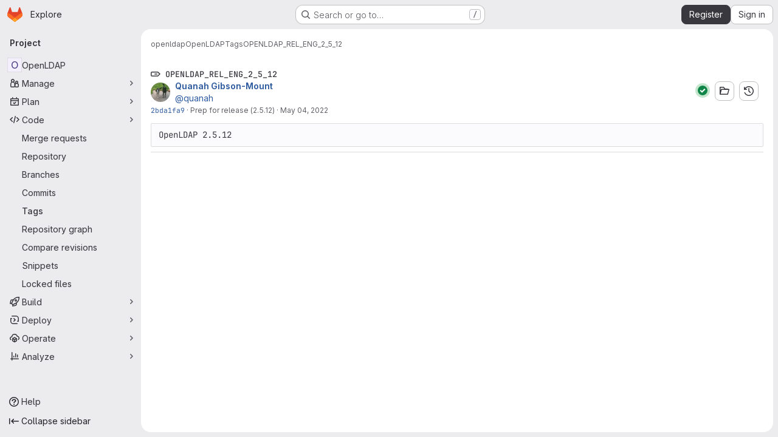

--- FILE ---
content_type: text/css; charset=utf-8
request_url: https://git.openldap.org/assets/tailwind_cqs-cfa5ad95f1919bde4c01925c1fccc6b9fe2b2d8d09292b9cea6682c16a488183.css
body_size: 18673
content:
/* stylelint-disable scss/at-rule-no-unknown */


*, ::before, ::after {
  --tw-border-spacing-x: 0;
  --tw-border-spacing-y: 0;
  --tw-translate-x: 0;
  --tw-translate-y: 0;
  --tw-rotate: 0;
  --tw-skew-x: 0;
  --tw-skew-y: 0;
  --tw-scale-x: 1;
  --tw-scale-y: 1;
  --tw-pan-x:  ;
  --tw-pan-y:  ;
  --tw-pinch-zoom:  ;
  --tw-scroll-snap-strictness: proximity;
  --tw-gradient-from-position:  ;
  --tw-gradient-via-position:  ;
  --tw-gradient-to-position:  ;
  --tw-ordinal:  ;
  --tw-slashed-zero:  ;
  --tw-numeric-figure:  ;
  --tw-numeric-spacing:  ;
  --tw-numeric-fraction:  ;
  --tw-ring-offset-shadow: 0 0 #0000;
  --tw-ring-shadow: 0 0 #0000;
  --tw-shadow: 0 0 #0000;
  --tw-shadow-colored: 0 0 #0000;
  --tw-blur:  ;
  --tw-brightness:  ;
  --tw-contrast:  ;
  --tw-grayscale:  ;
  --tw-hue-rotate:  ;
  --tw-invert:  ;
  --tw-saturate:  ;
  --tw-sepia:  ;
  --tw-drop-shadow:  ;
  --tw-backdrop-blur:  ;
  --tw-backdrop-brightness:  ;
  --tw-backdrop-contrast:  ;
  --tw-backdrop-grayscale:  ;
  --tw-backdrop-hue-rotate:  ;
  --tw-backdrop-invert:  ;
  --tw-backdrop-opacity:  ;
  --tw-backdrop-saturate:  ;
  --tw-backdrop-sepia:  ;
}

::backdrop {
  --tw-border-spacing-x: 0;
  --tw-border-spacing-y: 0;
  --tw-translate-x: 0;
  --tw-translate-y: 0;
  --tw-rotate: 0;
  --tw-skew-x: 0;
  --tw-skew-y: 0;
  --tw-scale-x: 1;
  --tw-scale-y: 1;
  --tw-pan-x:  ;
  --tw-pan-y:  ;
  --tw-pinch-zoom:  ;
  --tw-scroll-snap-strictness: proximity;
  --tw-gradient-from-position:  ;
  --tw-gradient-via-position:  ;
  --tw-gradient-to-position:  ;
  --tw-ordinal:  ;
  --tw-slashed-zero:  ;
  --tw-numeric-figure:  ;
  --tw-numeric-spacing:  ;
  --tw-numeric-fraction:  ;
  --tw-ring-offset-shadow: 0 0 #0000;
  --tw-ring-shadow: 0 0 #0000;
  --tw-shadow: 0 0 #0000;
  --tw-shadow-colored: 0 0 #0000;
  --tw-blur:  ;
  --tw-brightness:  ;
  --tw-contrast:  ;
  --tw-grayscale:  ;
  --tw-hue-rotate:  ;
  --tw-invert:  ;
  --tw-saturate:  ;
  --tw-sepia:  ;
  --tw-drop-shadow:  ;
  --tw-backdrop-blur:  ;
  --tw-backdrop-brightness:  ;
  --tw-backdrop-contrast:  ;
  --tw-backdrop-grayscale:  ;
  --tw-backdrop-hue-rotate:  ;
  --tw-backdrop-invert:  ;
  --tw-backdrop-opacity:  ;
  --tw-backdrop-saturate:  ;
  --tw-backdrop-sepia:  ;
}

.gl-action-neutral-colors {
  color: var(--gl-action-neutral-foreground-color-default);
  background-color: var(--gl-action-neutral-background-color-default);
  border-color: var(--gl-action-neutral-border-color-default);
}

.gl-action-neutral-colors:hover {
  color: var(--gl-action-neutral-foreground-color-hover);
  background-color: var(--gl-action-neutral-background-color-hover);
  border-color: var(--gl-action-neutral-border-color-hover);
}

.gl-action-neutral-colors:focus {
  color: var(--gl-action-neutral-foreground-color-focus);
  background-color: var(--gl-action-neutral-background-color-focus);
  border-color: var(--gl-action-neutral-border-color-focus);
}

.gl-action-neutral-colors:active {
  color: var(--gl-action-neutral-foreground-color-active);
  background-color: var(--gl-action-neutral-background-color-active);
  border-color: var(--gl-action-neutral-border-color-active);
}

.gl-animate-skeleton-loader {
  overflow: hidden;
  max-width: 32rem;
  background-size: 32rem 100%;
  background-position: -32rem 0;
  background-color: var(--gl-skeleton-loader-background-color);
  background-image: linear-gradient(to right, var(--gl-skeleton-loader-background-color) 0, var(--gl-skeleton-loader-shimmer-color) 23%, var(--gl-skeleton-loader-shimmer-color) 27%, var(--gl-skeleton-loader-background-color) 50%);
  background-repeat: no-repeat;
}

@media (prefers-reduced-motion: no-preference) {
  .gl-animate-skeleton-loader {
    animation: gl-keyframes-skeleton-loader 2.5s linear;
    animation-delay: inherit;
    animation-iteration-count: 3;
  }
}

@keyframes gl-keyframes-skeleton-loader {
  0% {
    background-position-x: -32rem;
  }

  100% {
    background-position-x: 32rem;
  }
}

.\!gl-border {
  border-style: solid !important;
  border-color: var(--gl-border-color-default) !important;
}

.gl-border {
  border-style: solid;
  border-color: var(--gl-border-color-default);
}

.\!gl-border-t {
  border-top-style: solid !important;
  border-top-color: var(--gl-border-color-default) !important;
}

.gl-border-t {
  border-top-style: solid;
  border-top-color: var(--gl-border-color-default);
}

.\!gl-border-r {
  border-right-style: solid !important;
  border-right-color: var(--gl-border-color-default) !important;
}

.gl-border-r {
  border-right-style: solid;
  border-right-color: var(--gl-border-color-default);
}

.\!gl-border-b {
  border-bottom-style: solid !important;
  border-bottom-color: var(--gl-border-color-default) !important;
}

.gl-border-b {
  border-bottom-style: solid;
  border-bottom-color: var(--gl-border-color-default);
}

.\!gl-border-l {
  border-left-style: solid !important;
  border-left-color: var(--gl-border-color-default) !important;
}

.gl-border-l {
  border-left-style: solid;
  border-left-color: var(--gl-border-color-default);
}

.gl-str-truncated {
  display: inline-block;
  overflow: hidden;
  text-overflow: ellipsis;
  vertical-align: top;
  white-space: nowrap;
  max-width: 82%;
}

.gl-no-spin[type="number"]::-webkit-outer-spin-button {
  -webkit-appearance: none;
  margin: 0;
}

.gl-no-spin[type="number"]::-webkit-inner-spin-button {
  -webkit-appearance: none;
  margin: 0;
}

.gl-no-spin[type="number"] {
  -moz-appearance: textfield;
}

.gl-heading-1 {
  font-weight: var(--gl-heading-1-font-weight);
  margin-top: var(--gl-heading-1-margin-top);
  font-size: var(--gl-heading-1-font-size);
  letter-spacing: var(--gl-heading-1-letter-spacing);
  line-height: var(--gl-heading-1-line-height);
  margin-bottom: var(--gl-heading-1-margin-bottom);
  color: var(--gl-heading-1-color);
}

.gl-heading-2 {
  font-weight: var(--gl-heading-2-font-weight);
  margin-top: var(--gl-heading-2-margin-top);
  font-size: var(--gl-heading-2-font-size);
  letter-spacing: var(--gl-heading-2-letter-spacing);
  line-height: var(--gl-heading-2-line-height);
  margin-bottom: var(--gl-heading-2-margin-bottom);
  color: var(--gl-heading-2-color);
}

.gl-heading-3 {
  font-weight: var(--gl-heading-3-font-weight);
  margin-top: var(--gl-heading-3-margin-top);
  font-size: var(--gl-heading-3-font-size);
  letter-spacing: var(--gl-heading-3-letter-spacing);
  line-height: var(--gl-heading-3-line-height);
  margin-bottom: var(--gl-heading-3-margin-bottom);
  color: var(--gl-heading-3-color);
}

.gl-heading-4 {
  font-weight: var(--gl-heading-4-font-weight);
  margin-top: var(--gl-heading-4-margin-top);
  font-size: var(--gl-heading-4-font-size);
  letter-spacing: var(--gl-heading-4-letter-spacing);
  line-height: var(--gl-heading-4-line-height);
  margin-bottom: var(--gl-heading-4-margin-bottom);
  color: var(--gl-heading-4-color);
}

.\!gl-heading-5 {
  font-weight: var(--gl-heading-5-font-weight) !important;
  margin-top: var(--gl-heading-5-margin-top) !important;
  font-size: var(--gl-heading-5-font-size) !important;
  letter-spacing: var(--gl-heading-5-letter-spacing) !important;
  line-height: var(--gl-heading-5-line-height) !important;
  margin-bottom: var(--gl-heading-5-margin-bottom) !important;
  color: var(--gl-heading-5-color) !important;
}

.gl-heading-5 {
  font-weight: var(--gl-heading-5-font-weight);
  margin-top: var(--gl-heading-5-margin-top);
  font-size: var(--gl-heading-5-font-size);
  letter-spacing: var(--gl-heading-5-letter-spacing);
  line-height: var(--gl-heading-5-line-height);
  margin-bottom: var(--gl-heading-5-margin-bottom);
  color: var(--gl-heading-5-color);
}

.gl-heading-6 {
  font-weight: var(--gl-heading-6-font-weight);
  margin-top: var(--gl-heading-6-margin-top);
  font-size: var(--gl-heading-6-font-size);
  letter-spacing: var(--gl-heading-6-letter-spacing);
  line-height: var(--gl-heading-6-line-height);
  margin-bottom: var(--gl-heading-6-margin-bottom);
  color: var(--gl-heading-6-color);
}

.gl-heading-scale-300 {
  font-weight: var(--gl-heading-scale-300-font-weight);
  margin-top: var(--gl-heading-scale-300-margin-top);
  font-size: var(--gl-heading-scale-300-font-size);
  letter-spacing: var(--gl-heading-scale-300-letter-spacing);
  line-height: var(--gl-heading-scale-300-line-height);
  color: var(--gl-heading-scale-300-color);
}

.gl-heading-scale-400 {
  font-weight: var(--gl-heading-scale-400-font-weight);
  margin-top: var(--gl-heading-scale-400-margin-top);
  font-size: var(--gl-heading-scale-400-font-size);
  letter-spacing: var(--gl-heading-scale-400-letter-spacing);
  line-height: var(--gl-heading-scale-400-line-height);
  color: var(--gl-heading-scale-400-color);
}

.gl-heading-scale-600 {
  font-weight: var(--gl-heading-scale-600-font-weight);
  margin-top: var(--gl-heading-scale-600-margin-top);
  font-size: var(--gl-heading-scale-600-font-size);
  letter-spacing: var(--gl-heading-scale-600-letter-spacing);
  line-height: var(--gl-heading-scale-600-line-height);
  color: var(--gl-heading-scale-600-color);
}

.gl-heading-display {
  font-weight: var(--gl-heading-display-font-weight);
  margin-top: var(--gl-heading-display-margin-top);
  font-size: var(--gl-heading-display-font-size);
  letter-spacing: var(--gl-heading-display-letter-spacing);
  line-height: var(--gl-heading-display-line-height);
  margin-bottom: var(--gl-heading-display-margin-bottom);
  color: var(--gl-heading-display-color);
}

.gl-heading-1-fixed {
  font-weight: var(--gl-heading-1-fixed-font-weight);
  margin-top: var(--gl-heading-1-fixed-margin-top);
  font-size: var(--gl-heading-1-fixed-font-size);
  letter-spacing: var(--gl-heading-1-fixed-letter-spacing);
  line-height: var(--gl-heading-1-fixed-line-height);
  margin-bottom: var(--gl-heading-1-fixed-margin-bottom);
  color: var(--gl-heading-1-fixed-color);
}

.gl-heading-3-fixed {
  font-weight: var(--gl-heading-3-fixed-font-weight);
  margin-top: var(--gl-heading-3-fixed-margin-top);
  font-size: var(--gl-heading-3-fixed-font-size);
  letter-spacing: var(--gl-heading-3-fixed-letter-spacing);
  line-height: var(--gl-heading-3-fixed-line-height);
  margin-bottom: var(--gl-heading-3-fixed-margin-bottom);
  color: var(--gl-heading-3-fixed-color);
}

.gl-sr-only {
  position: absolute;
  width: 1px;
  height: 1px;
  padding: 0;
  margin: -1px;
  overflow: hidden;
  clip: rect(0, 0, 0, 0);
  white-space: nowrap;
  border-width: 0;
}

.gl-pointer-events-none {
  pointer-events: none;
}

.gl-pointer-events-auto {
  pointer-events: auto;
}

.gl-invisible {
  visibility: hidden;
}

.gl-collapse {
  visibility: collapse;
}

.\!gl-static {
  position: static !important;
}

.gl-static {
  position: static;
}

.\!gl-fixed {
  position: fixed !important;
}

.gl-fixed {
  position: fixed;
}

.\!gl-absolute {
  position: absolute !important;
}

.gl-absolute {
  position: absolute;
}

.\!gl-relative {
  position: relative !important;
}

.gl-relative {
  position: relative;
}

.gl-sticky {
  position: sticky;
}

.gl-inset-0 {
  inset: var(--gl-spacing-scale-0);
}

.gl--inset-y-3 {
  top: calc(var(--gl-spacing-scale-3) * -1);
  bottom: calc(var(--gl-spacing-scale-3) * -1);
}

.\!gl-left-3 {
  left: var(--gl-spacing-scale-3) !important;
}

.\!gl-left-6 {
  left: var(--gl-spacing-scale-6) !important;
}

.\!gl-left-auto {
  left: auto !important;
}

.-gl-bottom-1 {
  bottom: calc(var(--gl-spacing-scale-1) * -1);
}

.-gl-bottom-2 {
  bottom: calc(var(--gl-spacing-scale-2) * -1);
}

.-gl-right-1 {
  right: calc(var(--gl-spacing-scale-1) * -1);
}

.-gl-top-1 {
  top: calc(var(--gl-spacing-scale-1) * -1);
}

.-gl-top-5 {
  top: calc(var(--gl-spacing-scale-5) * -1);
}

.gl-bottom-0 {
  bottom: var(--gl-spacing-scale-0);
}

.gl-bottom-1 {
  bottom: var(--gl-spacing-scale-1);
}

.gl-bottom-2 {
  bottom: var(--gl-spacing-scale-2);
}

.gl-bottom-3 {
  bottom: var(--gl-spacing-scale-3);
}

.gl-bottom-5 {
  bottom: var(--gl-spacing-scale-5);
}

.gl-bottom-6 {
  bottom: var(--gl-spacing-scale-6);
}

.gl-bottom-8 {
  bottom: var(--gl-spacing-scale-8);
}

.gl-bottom-\[-1\.6rem\] {
  bottom: -1.6rem;
}

.gl-bottom-\[-25px\] {
  bottom: -25px;
}

.gl-bottom-\[-5rem\] {
  bottom: -5rem;
}

.gl-left-0 {
  left: var(--gl-spacing-scale-0);
}

.gl-left-1\/2 {
  left: 50%;
}

.gl-left-2 {
  left: var(--gl-spacing-scale-2);
}

.gl-left-2\/4 {
  left: 50%;
}

.gl-left-3 {
  left: var(--gl-spacing-scale-3);
}

.gl-left-4 {
  left: var(--gl-spacing-scale-4);
}

.gl-left-5 {
  left: var(--gl-spacing-scale-5);
}

.gl-left-7 {
  left: var(--gl-spacing-scale-7);
}

.gl-left-auto {
  left: auto;
}

.gl-right-0 {
  right: var(--gl-spacing-scale-0);
}

.gl-right-1\/2 {
  right: 50%;
}

.gl-right-2 {
  right: var(--gl-spacing-scale-2);
}

.gl-right-3 {
  right: var(--gl-spacing-scale-3);
}

.gl-right-4 {
  right: var(--gl-spacing-scale-4);
}

.gl-right-5 {
  right: var(--gl-spacing-scale-5);
}

.gl-right-6 {
  right: var(--gl-spacing-scale-6);
}

.gl-right-7 {
  right: var(--gl-spacing-scale-7);
}

.gl-right-8 {
  right: var(--gl-spacing-scale-8);
}

.gl-right-auto {
  right: auto;
}

.gl-right-px {
  right: var(--gl-spacing-scale-px);
}

.gl-top-0 {
  top: var(--gl-spacing-scale-0);
}

.gl-top-1 {
  top: var(--gl-spacing-scale-1);
}

.gl-top-1\/2 {
  top: 50%;
}

.gl-top-10 {
  top: var(--gl-spacing-scale-10);
}

.gl-top-2 {
  top: var(--gl-spacing-scale-2);
}

.gl-top-2\/4 {
  top: 50%;
}

.gl-top-3 {
  top: var(--gl-spacing-scale-3);
}

.gl-top-4 {
  top: var(--gl-spacing-scale-4);
}

.gl-top-5 {
  top: var(--gl-spacing-scale-5);
}

.gl-top-6 {
  top: var(--gl-spacing-scale-6);
}

.gl-top-7 {
  top: var(--gl-spacing-scale-7);
}

.gl-top-8 {
  top: var(--gl-spacing-scale-8);
}

.gl-top-9 {
  top: var(--gl-spacing-scale-9);
}

.gl-top-\[-2px\] {
  top: -2px;
}

.gl-top-full {
  top: 100%;
}

.gl-isolate {
  isolation: isolate;
}

.gl-isolation-auto {
  isolation: auto;
}

.\!gl-z-1 {
  z-index: var(--gl-zindex-1) !important;
}

.\!gl-z-9999 {
  z-index: var(--gl-zindex-9999) !important;
}

.-gl-z-1 {
  z-index: calc(var(--gl-zindex-1) * -1);
}

.gl-z-0 {
  z-index: var(--gl-zindex-0);
}

.gl-z-1 {
  z-index: var(--gl-zindex-1);
}

.gl-z-2 {
  z-index: var(--gl-zindex-2);
}

.gl-z-200 {
  z-index: var(--gl-zindex-200);
}

.gl-z-3 {
  z-index: var(--gl-zindex-3);
}

.gl-z-4 {
  z-index: var(--gl-zindex-4);
}

.gl-z-9999 {
  z-index: var(--gl-zindex-9999);
}

.gl-z-\[1040\] {
  z-index: 1040;
}

.gl-z-\[999\] {
  z-index: 999;
}

.-gl-order-1 {
  order: -1;
}

.gl-order-1 {
  order: 1;
}

.gl-order-2 {
  order: 2;
}

.gl-col-span-12 {
  grid-column: span 12 / span 12;
}

.gl-col-span-2 {
  grid-column: span 2 / span 2;
}

.gl-col-span-3 {
  grid-column: span 3 / span 3;
}

.gl-col-span-5 {
  grid-column: span 5 / span 5;
}

.gl-col-span-6 {
  grid-column: span 6 / span 6;
}

.gl-col-span-full {
  grid-column: 1 / -1;
}

.gl-col-start-1 {
  grid-column-start: 1;
}

.gl-col-start-2 {
  grid-column-start: 2;
}

.gl-row-start-1 {
  grid-row-start: 1;
}

.gl-row-start-2 {
  grid-row-start: 2;
}

.gl-row-start-3 {
  grid-row-start: 3;
}

.gl-row-start-4 {
  grid-row-start: 4;
}

.\!gl-float-right {
  float: right !important;
}

.gl-float-right {
  float: right;
}

.\!gl-float-left {
  float: left !important;
}

.gl-float-left {
  float: left;
}

.\!gl-float-none {
  float: none !important;
}

.\!-gl-m-7 {
  margin: calc(var(--gl-spacing-scale-7) * -1) !important;
}

.\!gl-m-0 {
  margin: var(--gl-spacing-scale-0) !important;
}

.\!gl-m-3 {
  margin: var(--gl-spacing-scale-3) !important;
}

.\!gl-m-auto {
  margin: auto !important;
}

.-gl-m-2 {
  margin: calc(var(--gl-spacing-scale-2) * -1);
}

.-gl-m-3 {
  margin: calc(var(--gl-spacing-scale-3) * -1);
}

.gl-m-0 {
  margin: var(--gl-spacing-scale-0);
}

.gl-m-1 {
  margin: var(--gl-spacing-scale-1);
}

.gl-m-2 {
  margin: var(--gl-spacing-scale-2);
}

.gl-m-3 {
  margin: var(--gl-spacing-scale-3);
}

.gl-m-4 {
  margin: var(--gl-spacing-scale-4);
}

.gl-m-5 {
  margin: var(--gl-spacing-scale-5);
}

.gl-m-7 {
  margin: var(--gl-spacing-scale-7);
}

.gl-m-auto {
  margin: auto;
}

.\!-gl-mx-2 {
  margin-left: calc(var(--gl-spacing-scale-2) * -1) !important;
  margin-right: calc(var(--gl-spacing-scale-2) * -1) !important;
}

.\!-gl-mx-3 {
  margin-left: calc(var(--gl-spacing-scale-3) * -1) !important;
  margin-right: calc(var(--gl-spacing-scale-3) * -1) !important;
}

.\!-gl-my-2 {
  margin-top: calc(var(--gl-spacing-scale-2) * -1) !important;
  margin-bottom: calc(var(--gl-spacing-scale-2) * -1) !important;
}

.\!-gl-my-3 {
  margin-top: calc(var(--gl-spacing-scale-3) * -1) !important;
  margin-bottom: calc(var(--gl-spacing-scale-3) * -1) !important;
}

.\!gl-mx-0 {
  margin-left: var(--gl-spacing-scale-0) !important;
  margin-right: var(--gl-spacing-scale-0) !important;
}

.\!gl-mx-2 {
  margin-left: var(--gl-spacing-scale-2) !important;
  margin-right: var(--gl-spacing-scale-2) !important;
}

.\!gl-mx-3 {
  margin-left: var(--gl-spacing-scale-3) !important;
  margin-right: var(--gl-spacing-scale-3) !important;
}

.\!gl-mx-4 {
  margin-left: var(--gl-spacing-scale-4) !important;
  margin-right: var(--gl-spacing-scale-4) !important;
}

.\!gl-mx-auto {
  margin-left: auto !important;
  margin-right: auto !important;
}

.\!gl-my-0 {
  margin-top: var(--gl-spacing-scale-0) !important;
  margin-bottom: var(--gl-spacing-scale-0) !important;
}

.\!gl-my-2 {
  margin-top: var(--gl-spacing-scale-2) !important;
  margin-bottom: var(--gl-spacing-scale-2) !important;
}

.\!gl-my-3 {
  margin-top: var(--gl-spacing-scale-3) !important;
  margin-bottom: var(--gl-spacing-scale-3) !important;
}

.\!gl-my-4 {
  margin-top: var(--gl-spacing-scale-4) !important;
  margin-bottom: var(--gl-spacing-scale-4) !important;
}

.\!gl-my-5 {
  margin-top: var(--gl-spacing-scale-5) !important;
  margin-bottom: var(--gl-spacing-scale-5) !important;
}

.\!gl-my-6 {
  margin-top: var(--gl-spacing-scale-6) !important;
  margin-bottom: var(--gl-spacing-scale-6) !important;
}

.-gl-mx-1 {
  margin-left: calc(var(--gl-spacing-scale-1) * -1);
  margin-right: calc(var(--gl-spacing-scale-1) * -1);
}

.-gl-mx-2 {
  margin-left: calc(var(--gl-spacing-scale-2) * -1);
  margin-right: calc(var(--gl-spacing-scale-2) * -1);
}

.-gl-mx-3 {
  margin-left: calc(var(--gl-spacing-scale-3) * -1);
  margin-right: calc(var(--gl-spacing-scale-3) * -1);
}

.-gl-mx-4 {
  margin-left: calc(var(--gl-spacing-scale-4) * -1);
  margin-right: calc(var(--gl-spacing-scale-4) * -1);
}

.-gl-mx-5 {
  margin-left: calc(var(--gl-spacing-scale-5) * -1);
  margin-right: calc(var(--gl-spacing-scale-5) * -1);
}

.-gl-my-1 {
  margin-top: calc(var(--gl-spacing-scale-1) * -1);
  margin-bottom: calc(var(--gl-spacing-scale-1) * -1);
}

.-gl-my-2 {
  margin-top: calc(var(--gl-spacing-scale-2) * -1);
  margin-bottom: calc(var(--gl-spacing-scale-2) * -1);
}

.-gl-my-3 {
  margin-top: calc(var(--gl-spacing-scale-3) * -1);
  margin-bottom: calc(var(--gl-spacing-scale-3) * -1);
}

.-gl-my-4 {
  margin-top: calc(var(--gl-spacing-scale-4) * -1);
  margin-bottom: calc(var(--gl-spacing-scale-4) * -1);
}

.gl-mx-0 {
  margin-left: var(--gl-spacing-scale-0);
  margin-right: var(--gl-spacing-scale-0);
}

.gl-mx-1 {
  margin-left: var(--gl-spacing-scale-1);
  margin-right: var(--gl-spacing-scale-1);
}

.gl-mx-2 {
  margin-left: var(--gl-spacing-scale-2);
  margin-right: var(--gl-spacing-scale-2);
}

.gl-mx-3 {
  margin-left: var(--gl-spacing-scale-3);
  margin-right: var(--gl-spacing-scale-3);
}

.gl-mx-4 {
  margin-left: var(--gl-spacing-scale-4);
  margin-right: var(--gl-spacing-scale-4);
}

.gl-mx-5 {
  margin-left: var(--gl-spacing-scale-5);
  margin-right: var(--gl-spacing-scale-5);
}

.gl-mx-6 {
  margin-left: var(--gl-spacing-scale-6);
  margin-right: var(--gl-spacing-scale-6);
}

.gl-mx-7 {
  margin-left: var(--gl-spacing-scale-7);
  margin-right: var(--gl-spacing-scale-7);
}

.gl-mx-auto {
  margin-left: auto;
  margin-right: auto;
}

.gl-my-0 {
  margin-top: var(--gl-spacing-scale-0);
  margin-bottom: var(--gl-spacing-scale-0);
}

.gl-my-1 {
  margin-top: var(--gl-spacing-scale-1);
  margin-bottom: var(--gl-spacing-scale-1);
}

.gl-my-12 {
  margin-top: var(--gl-spacing-scale-12);
  margin-bottom: var(--gl-spacing-scale-12);
}

.gl-my-2 {
  margin-top: var(--gl-spacing-scale-2);
  margin-bottom: var(--gl-spacing-scale-2);
}

.gl-my-3 {
  margin-top: var(--gl-spacing-scale-3);
  margin-bottom: var(--gl-spacing-scale-3);
}

.gl-my-4 {
  margin-top: var(--gl-spacing-scale-4);
  margin-bottom: var(--gl-spacing-scale-4);
}

.gl-my-5 {
  margin-top: var(--gl-spacing-scale-5);
  margin-bottom: var(--gl-spacing-scale-5);
}

.gl-my-6 {
  margin-top: var(--gl-spacing-scale-6);
  margin-bottom: var(--gl-spacing-scale-6);
}

.gl-my-7 {
  margin-top: var(--gl-spacing-scale-7);
  margin-bottom: var(--gl-spacing-scale-7);
}

.gl-my-8 {
  margin-top: var(--gl-spacing-scale-8);
  margin-bottom: var(--gl-spacing-scale-8);
}

.gl-my-\[6px\] {
  margin-top: 6px;
  margin-bottom: 6px;
}

.gl-my-auto {
  margin-top: auto;
  margin-bottom: auto;
}

.\!-gl-mb-2 {
  margin-bottom: calc(var(--gl-spacing-scale-2) * -1) !important;
}

.\!-gl-ml-4 {
  margin-left: calc(var(--gl-spacing-scale-4) * -1) !important;
}

.\!-gl-mr-4 {
  margin-right: calc(var(--gl-spacing-scale-4) * -1) !important;
}

.\!-gl-mt-2 {
  margin-top: calc(var(--gl-spacing-scale-2) * -1) !important;
}

.\!-gl-mt-3 {
  margin-top: calc(var(--gl-spacing-scale-3) * -1) !important;
}

.\!-gl-mt-4 {
  margin-top: calc(var(--gl-spacing-scale-4) * -1) !important;
}

.\!gl-mb-0 {
  margin-bottom: var(--gl-spacing-scale-0) !important;
}

.\!gl-mb-1 {
  margin-bottom: var(--gl-spacing-scale-1) !important;
}

.\!gl-mb-2 {
  margin-bottom: var(--gl-spacing-scale-2) !important;
}

.\!gl-mb-3 {
  margin-bottom: var(--gl-spacing-scale-3) !important;
}

.\!gl-mb-4 {
  margin-bottom: var(--gl-spacing-scale-4) !important;
}

.\!gl-mb-5 {
  margin-bottom: var(--gl-spacing-scale-5) !important;
}

.\!gl-mb-6 {
  margin-bottom: var(--gl-spacing-scale-6) !important;
}

.\!gl-ml-0 {
  margin-left: var(--gl-spacing-scale-0) !important;
}

.\!gl-ml-2 {
  margin-left: var(--gl-spacing-scale-2) !important;
}

.\!gl-ml-3 {
  margin-left: var(--gl-spacing-scale-3) !important;
}

.\!gl-ml-6 {
  margin-left: var(--gl-spacing-scale-6) !important;
}

.\!gl-ml-auto {
  margin-left: auto !important;
}

.\!gl-mr-0 {
  margin-right: var(--gl-spacing-scale-0) !important;
}

.\!gl-mr-2 {
  margin-right: var(--gl-spacing-scale-2) !important;
}

.\!gl-mr-3 {
  margin-right: var(--gl-spacing-scale-3) !important;
}

.\!gl-mr-5 {
  margin-right: var(--gl-spacing-scale-5) !important;
}

.\!gl-mr-7 {
  margin-right: var(--gl-spacing-scale-7) !important;
}

.\!gl-mr-8 {
  margin-right: var(--gl-spacing-scale-8) !important;
}

.\!gl-mt-0 {
  margin-top: var(--gl-spacing-scale-0) !important;
}

.\!gl-mt-1 {
  margin-top: var(--gl-spacing-scale-1) !important;
}

.\!gl-mt-2 {
  margin-top: var(--gl-spacing-scale-2) !important;
}

.\!gl-mt-3 {
  margin-top: var(--gl-spacing-scale-3) !important;
}

.\!gl-mt-4 {
  margin-top: var(--gl-spacing-scale-4) !important;
}

.\!gl-mt-5 {
  margin-top: var(--gl-spacing-scale-5) !important;
}

.\!gl-mt-6 {
  margin-top: var(--gl-spacing-scale-6) !important;
}

.\!gl-mt-7 {
  margin-top: var(--gl-spacing-scale-7) !important;
}

.-gl-mb-1 {
  margin-bottom: calc(var(--gl-spacing-scale-1) * -1);
}

.-gl-mb-10 {
  margin-bottom: calc(var(--gl-spacing-scale-10) * -1);
}

.-gl-mb-2 {
  margin-bottom: calc(var(--gl-spacing-scale-2) * -1);
}

.-gl-mb-3 {
  margin-bottom: calc(var(--gl-spacing-scale-3) * -1);
}

.-gl-mb-4 {
  margin-bottom: calc(var(--gl-spacing-scale-4) * -1);
}

.-gl-mb-5 {
  margin-bottom: calc(var(--gl-spacing-scale-5) * -1);
}

.-gl-mb-8 {
  margin-bottom: calc(var(--gl-spacing-scale-8) * -1);
}

.-gl-ml-1 {
  margin-left: calc(var(--gl-spacing-scale-1) * -1);
}

.-gl-ml-2 {
  margin-left: calc(var(--gl-spacing-scale-2) * -1);
}

.-gl-ml-3 {
  margin-left: calc(var(--gl-spacing-scale-3) * -1);
}

.-gl-ml-4 {
  margin-left: calc(var(--gl-spacing-scale-4) * -1);
}

.-gl-ml-6 {
  margin-left: calc(var(--gl-spacing-scale-6) * -1);
}

.-gl-ml-9 {
  margin-left: calc(var(--gl-spacing-scale-9) * -1);
}

.-gl-mr-1 {
  margin-right: calc(var(--gl-spacing-scale-1) * -1);
}

.-gl-mr-2 {
  margin-right: calc(var(--gl-spacing-scale-2) * -1);
}

.-gl-mr-3 {
  margin-right: calc(var(--gl-spacing-scale-3) * -1);
}

.-gl-mr-4 {
  margin-right: calc(var(--gl-spacing-scale-4) * -1);
}

.-gl-mr-5 {
  margin-right: calc(var(--gl-spacing-scale-5) * -1);
}

.-gl-mr-7 {
  margin-right: calc(var(--gl-spacing-scale-7) * -1);
}

.-gl-mt-1 {
  margin-top: calc(var(--gl-spacing-scale-1) * -1);
}

.-gl-mt-2 {
  margin-top: calc(var(--gl-spacing-scale-2) * -1);
}

.-gl-mt-3 {
  margin-top: calc(var(--gl-spacing-scale-3) * -1);
}

.-gl-mt-4 {
  margin-top: calc(var(--gl-spacing-scale-4) * -1);
}

.-gl-mt-5 {
  margin-top: calc(var(--gl-spacing-scale-5) * -1);
}

.-gl-mt-6 {
  margin-top: calc(var(--gl-spacing-scale-6) * -1);
}

.gl-mb-0 {
  margin-bottom: var(--gl-spacing-scale-0);
}

.gl-mb-1 {
  margin-bottom: var(--gl-spacing-scale-1);
}

.gl-mb-12 {
  margin-bottom: var(--gl-spacing-scale-12);
}

.gl-mb-2 {
  margin-bottom: var(--gl-spacing-scale-2);
}

.gl-mb-3 {
  margin-bottom: var(--gl-spacing-scale-3);
}

.gl-mb-4 {
  margin-bottom: var(--gl-spacing-scale-4);
}

.gl-mb-5 {
  margin-bottom: var(--gl-spacing-scale-5);
}

.gl-mb-6 {
  margin-bottom: var(--gl-spacing-scale-6);
}

.gl-mb-7 {
  margin-bottom: var(--gl-spacing-scale-7);
}

.gl-mb-8 {
  margin-bottom: var(--gl-spacing-scale-8);
}

.gl-mb-9 {
  margin-bottom: var(--gl-spacing-scale-9);
}

.gl-mb-\[-1px\] {
  margin-bottom: -1px;
}

.gl-mb-\[3\.75rem\] {
  margin-bottom: 3.75rem;
}

.gl-mb-auto {
  margin-bottom: auto;
}

.gl-mb-px {
  margin-bottom: var(--gl-spacing-scale-px);
}

.gl-ml-0 {
  margin-left: var(--gl-spacing-scale-0);
}

.gl-ml-1 {
  margin-left: var(--gl-spacing-scale-1);
}

.gl-ml-11 {
  margin-left: var(--gl-spacing-scale-11);
}

.gl-ml-2 {
  margin-left: var(--gl-spacing-scale-2);
}

.gl-ml-3 {
  margin-left: var(--gl-spacing-scale-3);
}

.gl-ml-4 {
  margin-left: var(--gl-spacing-scale-4);
}

.gl-ml-5 {
  margin-left: var(--gl-spacing-scale-5);
}

.gl-ml-6 {
  margin-left: var(--gl-spacing-scale-6);
}

.gl-ml-7 {
  margin-left: var(--gl-spacing-scale-7);
}

.gl-ml-8 {
  margin-left: var(--gl-spacing-scale-8);
}

.gl-ml-9 {
  margin-left: var(--gl-spacing-scale-9);
}

.gl-ml-\[2\.25rem\] {
  margin-left: 2.25rem;
}

.gl-ml-auto {
  margin-left: auto;
}

.gl-mr-0 {
  margin-right: var(--gl-spacing-scale-0);
}

.gl-mr-1 {
  margin-right: var(--gl-spacing-scale-1);
}

.gl-mr-2 {
  margin-right: var(--gl-spacing-scale-2);
}

.gl-mr-3 {
  margin-right: var(--gl-spacing-scale-3);
}

.gl-mr-4 {
  margin-right: var(--gl-spacing-scale-4);
}

.gl-mr-5 {
  margin-right: var(--gl-spacing-scale-5);
}

.gl-mr-6 {
  margin-right: var(--gl-spacing-scale-6);
}

.gl-mr-7 {
  margin-right: var(--gl-spacing-scale-7);
}

.gl-mr-9 {
  margin-right: var(--gl-spacing-scale-9);
}

.gl-mr-\[-2px\] {
  margin-right: -2px;
}

.gl-mr-\[-4px\] {
  margin-right: -4px;
}

.gl-mr-auto {
  margin-right: auto;
}

.gl-mt-0 {
  margin-top: var(--gl-spacing-scale-0);
}

.gl-mt-1 {
  margin-top: var(--gl-spacing-scale-1);
}

.gl-mt-11 {
  margin-top: var(--gl-spacing-scale-11);
}

.gl-mt-12 {
  margin-top: var(--gl-spacing-scale-12);
}

.gl-mt-15 {
  margin-top: var(--gl-spacing-scale-15);
}

.gl-mt-2 {
  margin-top: var(--gl-spacing-scale-2);
}

.gl-mt-3 {
  margin-top: var(--gl-spacing-scale-3);
}

.gl-mt-4 {
  margin-top: var(--gl-spacing-scale-4);
}

.gl-mt-5 {
  margin-top: var(--gl-spacing-scale-5);
}

.gl-mt-6 {
  margin-top: var(--gl-spacing-scale-6);
}

.gl-mt-7 {
  margin-top: var(--gl-spacing-scale-7);
}

.gl-mt-8 {
  margin-top: var(--gl-spacing-scale-8);
}

.gl-mt-\[0\.675rem\] {
  margin-top: 0.675rem;
}

.gl-mt-\[6px\] {
  margin-top: 6px;
}

.gl-mt-auto {
  margin-top: auto;
}

.gl-line-clamp-1 {
  overflow: hidden;
  display: -webkit-box;
  -webkit-box-orient: vertical;
  -webkit-line-clamp: 1;
}

.gl-line-clamp-2 {
  overflow: hidden;
  display: -webkit-box;
  -webkit-box-orient: vertical;
  -webkit-line-clamp: 2;
}

.gl-line-clamp-3 {
  overflow: hidden;
  display: -webkit-box;
  -webkit-box-orient: vertical;
  -webkit-line-clamp: 3;
}

.gl-line-clamp-6 {
  overflow: hidden;
  display: -webkit-box;
  -webkit-box-orient: vertical;
  -webkit-line-clamp: 6;
}

.\!gl-block {
  display: block !important;
}

.gl-block {
  display: block;
}

.\!gl-inline-block {
  display: inline-block !important;
}

.gl-inline-block {
  display: inline-block;
}

.\!gl-inline {
  display: inline !important;
}

.gl-inline {
  display: inline;
}

.\!gl-flex {
  display: flex !important;
}

.gl-flex {
  display: flex;
}

.\!gl-inline-flex {
  display: inline-flex !important;
}

.gl-inline-flex {
  display: inline-flex;
}

.gl-table {
  display: table;
}

.\!gl-table-cell {
  display: table-cell !important;
}

.gl-table-cell {
  display: table-cell;
}

.\!gl-table-row {
  display: table-row !important;
}

.gl-table-row {
  display: table-row;
}

.\!gl-grid {
  display: grid !important;
}

.gl-grid {
  display: grid;
}

.gl-contents {
  display: contents;
}

.\!gl-hidden {
  display: none !important;
}

.gl-hidden {
  display: none;
}

.gl-aspect-video {
  aspect-ratio: 16 / 9;
}

.gl-size-10 {
  width: var(--gl-spacing-scale-10);
  height: var(--gl-spacing-scale-10);
}

.gl-size-6 {
  width: var(--gl-spacing-scale-6);
  height: var(--gl-spacing-scale-6);
}

.\!gl-h-4 {
  height: var(--gl-spacing-scale-4) !important;
}

.\!gl-h-7 {
  height: var(--gl-spacing-scale-7) !important;
}

.\!gl-h-\[32px\] {
  height: 32px !important;
}

.\!gl-h-auto {
  height: auto !important;
}

.\!gl-h-full {
  height: 100% !important;
}

.gl-h-0 {
  height: var(--gl-spacing-scale-0);
}

.gl-h-1 {
  height: var(--gl-spacing-scale-1);
}

.gl-h-10 {
  height: var(--gl-spacing-scale-10);
}

.gl-h-11 {
  height: var(--gl-spacing-scale-11);
}

.gl-h-12 {
  height: var(--gl-spacing-scale-12);
}

.gl-h-13 {
  height: var(--gl-spacing-scale-13);
}

.gl-h-18 {
  height: var(--gl-spacing-scale-18);
}

.gl-h-2 {
  height: var(--gl-spacing-scale-2);
}

.gl-h-26 {
  height: var(--gl-spacing-scale-26);
}

.gl-h-3 {
  height: var(--gl-spacing-scale-3);
}

.gl-h-31 {
  height: var(--gl-spacing-scale-31);
}

.gl-h-4 {
  height: var(--gl-spacing-scale-4);
}

.gl-h-48 {
  height: var(--gl-spacing-scale-48);
}

.gl-h-5 {
  height: var(--gl-spacing-scale-5);
}

.gl-h-6 {
  height: var(--gl-spacing-scale-6);
}

.gl-h-7 {
  height: var(--gl-spacing-scale-7);
}

.gl-h-8 {
  height: var(--gl-spacing-scale-8);
}

.gl-h-9 {
  height: var(--gl-spacing-scale-9);
}

.gl-h-\[3\.0625rem\] {
  height: 3.0625rem;
}

.gl-h-\[60vh\] {
  height: 60vh;
}

.gl-h-\[80px\] {
  height: 80px;
}

.gl-h-\[calc\(100vh-60px-48px\)\] {
  height: calc(100vh - 60px - 48px);
}

.gl-h-auto {
  height: auto;
}

.gl-h-fit {
  height: -moz-fit-content;
  height: fit-content;
}

.gl-h-full {
  height: 100%;
}

.gl-h-max {
  height: max-content;
}

.gl-h-screen {
  height: 100vh;
}

.\!gl-max-h-fit {
  max-height: -moz-fit-content !important;
  max-height: fit-content !important;
}

.\!gl-max-h-full {
  max-height: 100% !important;
}

.gl-max-h-13 {
  max-height: var(--gl-spacing-scale-13);
}

.gl-max-h-31 {
  max-height: var(--gl-spacing-scale-31);
}

.gl-max-h-48 {
  max-height: var(--gl-spacing-scale-48);
}

.gl-max-h-\[200px\] {
  max-height: 200px;
}

.gl-max-h-\[25rem\] {
  max-height: 25rem;
}

.gl-max-h-\[70vh\] {
  max-height: 70vh;
}

.gl-max-h-full {
  max-height: 100%;
}

.\!gl-min-h-0 {
  min-height: var(--gl-spacing-scale-0) !important;
}

.\!gl-min-h-5 {
  min-height: var(--gl-spacing-scale-5) !important;
}

.\!gl-min-h-6 {
  min-height: var(--gl-spacing-scale-6) !important;
}

.\!gl-min-h-7 {
  min-height: var(--gl-spacing-scale-7) !important;
}

.gl-min-h-0 {
  min-height: var(--gl-spacing-scale-0);
}

.gl-min-h-10 {
  min-height: var(--gl-spacing-scale-10);
}

.gl-min-h-4 {
  min-height: var(--gl-spacing-scale-4);
}

.gl-min-h-5 {
  min-height: var(--gl-spacing-scale-5);
}

.gl-min-h-6 {
  min-height: var(--gl-spacing-scale-6);
}

.gl-min-h-7 {
  min-height: var(--gl-spacing-scale-7);
}

.gl-min-h-8 {
  min-height: var(--gl-spacing-scale-8);
}

.gl-min-h-9 {
  min-height: var(--gl-spacing-scale-9);
}

.gl-min-h-\[3\.0625rem\] {
  min-height: 3.0625rem;
}

.gl-min-h-\[400px\] {
  min-height: 400px;
}

.gl-min-h-\[5rem\] {
  min-height: 5rem;
}

.gl-min-h-full {
  min-height: 100%;
}

.gl-min-h-screen {
  min-height: 100vh;
}

.\!gl-w-1\/2 {
  width: 50% !important;
}

.\!gl-w-1\/4 {
  width: 25% !important;
}

.\!gl-w-10 {
  width: var(--gl-spacing-scale-10) !important;
}

.\!gl-w-11 {
  width: var(--gl-spacing-scale-11) !important;
}

.\!gl-w-12 {
  width: var(--gl-spacing-scale-12) !important;
}

.\!gl-w-3\/8 {
  width: 37.5% !important;
}

.\!gl-w-31 {
  width: var(--gl-spacing-scale-31) !important;
}

.\!gl-w-4 {
  width: var(--gl-spacing-scale-4) !important;
}

.\!gl-w-5 {
  width: var(--gl-spacing-scale-5) !important;
}

.\!gl-w-7 {
  width: var(--gl-spacing-scale-7) !important;
}

.\!gl-w-\[100cqw\] {
  width: 100cqw !important;
}

.\!gl-w-auto {
  width: auto !important;
}

.\!gl-w-full {
  width: 100% !important;
}

.gl-w-0 {
  width: var(--gl-spacing-scale-0);
}

.gl-w-1 {
  width: var(--gl-spacing-scale-1);
}

.gl-w-1\/10 {
  width: 10%;
}

.gl-w-1\/12 {
  width: 8.333333%;
}

.gl-w-1\/2 {
  width: 50%;
}

.gl-w-1\/20 {
  width: 5%;
}

.gl-w-1\/3 {
  width: 33.333333%;
}

.gl-w-1\/4 {
  width: 25%;
}

.gl-w-1\/5 {
  width: 20%;
}

.gl-w-1\/6 {
  width: 16.666667%;
}

.gl-w-1\/8 {
  width: 12.5%;
}

.gl-w-10 {
  width: var(--gl-spacing-scale-10);
}

.gl-w-10\/20 {
  width: 50%;
}

.gl-w-11 {
  width: var(--gl-spacing-scale-11);
}

.gl-w-12 {
  width: var(--gl-spacing-scale-12);
}

.gl-w-12\/20 {
  width: 60%;
}

.gl-w-13 {
  width: var(--gl-spacing-scale-13);
}

.gl-w-15 {
  width: var(--gl-spacing-scale-15);
}

.gl-w-17\/20 {
  width: 85%;
}

.gl-w-19\/20 {
  width: 95%;
}

.gl-w-2 {
  width: var(--gl-spacing-scale-2);
}

.gl-w-2\/10 {
  width: 20%;
}

.gl-w-2\/20 {
  width: 10%;
}

.gl-w-2\/3 {
  width: 66.666667%;
}

.gl-w-2\/4 {
  width: 50%;
}

.gl-w-2\/5 {
  width: 40%;
}

.gl-w-2\/8 {
  width: 25%;
}

.gl-w-20 {
  width: var(--gl-spacing-scale-20);
}

.gl-w-26 {
  width: var(--gl-spacing-scale-26);
}

.gl-w-28 {
  width: var(--gl-spacing-scale-28);
}

.gl-w-3 {
  width: var(--gl-spacing-scale-3);
}

.gl-w-3\/10 {
  width: 30%;
}

.gl-w-3\/20 {
  width: 15%;
}

.gl-w-3\/4 {
  width: 75%;
}

.gl-w-3\/5 {
  width: 60%;
}

.gl-w-30 {
  width: var(--gl-spacing-scale-30);
}

.gl-w-31 {
  width: var(--gl-spacing-scale-31);
}

.gl-w-34 {
  width: var(--gl-spacing-scale-34);
}

.gl-w-4 {
  width: var(--gl-spacing-scale-4);
}

.gl-w-4\/10 {
  width: 40%;
}

.gl-w-4\/20 {
  width: 20%;
}

.gl-w-48 {
  width: var(--gl-spacing-scale-48);
}

.gl-w-5 {
  width: var(--gl-spacing-scale-5);
}

.gl-w-5\/20 {
  width: 25%;
}

.gl-w-6 {
  width: var(--gl-spacing-scale-6);
}

.gl-w-6\/10 {
  width: 60%;
}

.gl-w-6\/20 {
  width: 30%;
}

.gl-w-7 {
  width: var(--gl-spacing-scale-7);
}

.gl-w-7\/10 {
  width: 70%;
}

.gl-w-7\/20 {
  width: 35%;
}

.gl-w-75 {
  width: var(--gl-spacing-scale-75);
}

.gl-w-8 {
  width: var(--gl-spacing-scale-8);
}

.gl-w-8\/20 {
  width: 40%;
}

.gl-w-88 {
  width: var(--gl-spacing-scale-88);
}

.gl-w-9 {
  width: var(--gl-spacing-scale-9);
}

.gl-w-9\/10 {
  width: 90%;
}

.gl-w-9\/12 {
  width: 75%;
}

.gl-w-\[400px\] {
  width: 400px;
}

.gl-w-\[6\.5rem\] {
  width: 6.5rem;
}

.gl-w-\[75px\] {
  width: 75px;
}

.gl-w-\[var\(--ai-panel-width\)\] {
  width: var(--ai-panel-width);
}

.gl-w-auto {
  width: auto;
}

.gl-w-fit {
  width: -moz-fit-content;
  width: fit-content;
}

.gl-w-full {
  width: 100%;
}

.gl-w-max {
  width: max-content;
}

.gl-w-min {
  width: min-content;
}

.\!gl-min-w-0 {
  min-width: var(--gl-spacing-scale-0) !important;
}

.\!gl-min-w-5 {
  min-width: var(--gl-spacing-scale-5) !important;
}

.\!gl-min-w-6 {
  min-width: var(--gl-spacing-scale-6) !important;
}

.\!gl-min-w-\[32px\] {
  min-width: 32px !important;
}

.\!gl-min-w-fit {
  min-width: -moz-fit-content !important;
  min-width: fit-content !important;
}

.gl-min-w-0 {
  min-width: var(--gl-spacing-scale-0);
}

.gl-min-w-1 {
  min-width: var(--gl-spacing-scale-1);
}

.gl-min-w-10 {
  min-width: var(--gl-spacing-scale-10);
}

.gl-min-w-11 {
  min-width: var(--gl-spacing-scale-11);
}

.gl-min-w-12 {
  min-width: var(--gl-spacing-scale-12);
}

.gl-min-w-20 {
  min-width: var(--gl-spacing-scale-20);
}

.gl-min-w-26 {
  min-width: var(--gl-spacing-scale-26);
}

.gl-min-w-28 {
  min-width: var(--gl-spacing-scale-28);
}

.gl-min-w-3 {
  min-width: var(--gl-spacing-scale-3);
}

.gl-min-w-30 {
  min-width: var(--gl-spacing-scale-30);
}

.gl-min-w-34 {
  min-width: var(--gl-spacing-scale-34);
}

.gl-min-w-4 {
  min-width: var(--gl-spacing-scale-4);
}

.gl-min-w-5 {
  min-width: var(--gl-spacing-scale-5);
}

.gl-min-w-6 {
  min-width: var(--gl-spacing-scale-6);
}

.gl-min-w-62 {
  min-width: var(--gl-spacing-scale-62);
}

.gl-min-w-7 {
  min-width: var(--gl-spacing-scale-7);
}

.gl-min-w-8 {
  min-width: var(--gl-spacing-scale-8);
}

.gl-min-w-9 {
  min-width: var(--gl-spacing-scale-9);
}

.gl-min-w-\[20em\] {
  min-width: 20em;
}

.gl-min-w-\[20vw\] {
  min-width: 20vw;
}

.gl-min-w-\[33\%\] {
  min-width: 33%;
}

.gl-min-w-\[5\.2rem\] {
  min-width: 5.2rem;
}

.gl-min-w-fit {
  min-width: -moz-fit-content;
  min-width: fit-content;
}

.gl-min-w-full {
  min-width: 100%;
}

.gl-min-w-max {
  min-width: max-content;
}

.\!gl-max-w-20 {
  max-width: var(--gl-spacing-scale-20) !important;
}

.\!gl-max-w-26 {
  max-width: var(--gl-spacing-scale-26) !important;
}

.\!gl-max-w-2xl {
  max-width: 42rem !important;
}

.\!gl-max-w-30 {
  max-width: var(--gl-spacing-scale-30) !important;
}

.\!gl-max-w-48 {
  max-width: var(--gl-spacing-scale-48) !important;
}

.\!gl-max-w-full {
  max-width: 100% !important;
}

.\!gl-max-w-none {
  max-width: none !important;
}

.gl-max-w-0 {
  max-width: var(--gl-spacing-scale-0);
}

.gl-max-w-1\/2 {
  max-width: 50%;
}

.gl-max-w-10 {
  max-width: var(--gl-spacing-scale-10);
}

.gl-max-w-12 {
  max-width: var(--gl-spacing-scale-12);
}

.gl-max-w-15 {
  max-width: var(--gl-spacing-scale-15);
}

.gl-max-w-17\/20 {
  max-width: 85%;
}

.gl-max-w-20 {
  max-width: var(--gl-spacing-scale-20);
}

.gl-max-w-26 {
  max-width: var(--gl-spacing-scale-26);
}

.gl-max-w-28 {
  max-width: var(--gl-spacing-scale-28);
}

.gl-max-w-2xl {
  max-width: 42rem;
}

.gl-max-w-30 {
  max-width: var(--gl-spacing-scale-30);
}

.gl-max-w-34 {
  max-width: var(--gl-spacing-scale-34);
}

.gl-max-w-3xl {
  max-width: 48rem;
}

.gl-max-w-48 {
  max-width: var(--gl-spacing-scale-48);
}

.gl-max-w-4xl {
  max-width: 56rem;
}

.gl-max-w-5\/8 {
  max-width: 62.5%;
}

.gl-max-w-5xl {
  max-width: 64rem;
}

.gl-max-w-6\/8 {
  max-width: 75%;
}

.gl-max-w-62 {
  max-width: var(--gl-spacing-scale-62);
}

.gl-max-w-6xl {
  max-width: 72rem;
}

.gl-max-w-75 {
  max-width: var(--gl-spacing-scale-75);
}

.gl-max-w-80 {
  max-width: var(--gl-spacing-scale-80);
}

.gl-max-w-88 {
  max-width: var(--gl-spacing-scale-88);
}

.gl-max-w-\[154px\] {
  max-width: 154px;
}

.gl-max-w-\[160px\] {
  max-width: 160px;
}

.gl-max-w-\[20\%\] {
  max-width: 20%;
}

.gl-max-w-\[85\%\] {
  max-width: 85%;
}

.gl-max-w-\[95\%\] {
  max-width: 95%;
}

.gl-max-w-\[calc\(100\%-40px\)\] {
  max-width: calc(100% - 40px);
}

.gl-max-w-fit {
  max-width: -moz-fit-content;
  max-width: fit-content;
}

.gl-max-w-full {
  max-width: 100%;
}

.gl-max-w-limited {
  max-width: 1006px;
}

.gl-max-w-max {
  max-width: max-content;
}

.gl-max-w-md {
  max-width: 28rem;
}

.gl-max-w-screen {
  max-width: 100vw;
}

.gl-max-w-sm {
  max-width: 24rem;
}

.gl-max-w-xl {
  max-width: 36rem;
}

.\!gl-flex-auto {
  flex: 1 1 auto !important;
}

.gl-flex-1 {
  flex: 1 1 0%;
}

.gl-flex-auto {
  flex: 1 1 auto;
}

.gl-flex-none {
  flex: none;
}

.gl-flex-shrink {
  flex-shrink: 1;
}

.gl-flex-shrink-0 {
  flex-shrink: 0;
}

.\!gl-shrink {
  flex-shrink: 1 !important;
}

.\!gl-shrink-0 {
  flex-shrink: 0 !important;
}

.gl-shrink {
  flex-shrink: 1;
}

.gl-shrink-0 {
  flex-shrink: 0;
}

.gl-flex-grow {
  flex-grow: 1;
}

.gl-flex-grow-0 {
  flex-grow: 0;
}

.gl-flex-grow-2 {
  flex-grow: 2;
}

.\!gl-grow {
  flex-grow: 1 !important;
}

.\!gl-grow-0 {
  flex-grow: 0 !important;
}

.gl-grow {
  flex-grow: 1;
}

.gl-grow-0 {
  flex-grow: 0;
}

.gl-grow-2 {
  flex-grow: 2;
}

.gl-grow-\[99\] {
  flex-grow: 99;
}

.\!gl-basis-auto {
  flex-basis: auto !important;
}

.\!gl-basis-full {
  flex-basis: 100% !important;
}

.gl-basis-0 {
  flex-basis: var(--gl-spacing-scale-0);
}

.gl-basis-1\/2 {
  flex-basis: 50%;
}

.gl-basis-1\/3 {
  flex-basis: 33.333333%;
}

.gl-basis-1\/4 {
  flex-basis: 25%;
}

.gl-basis-1\/5 {
  flex-basis: 20%;
}

.gl-basis-2\/3 {
  flex-basis: 66.666667%;
}

.gl-basis-3\/5 {
  flex-basis: 60%;
}

.gl-basis-full {
  flex-basis: 100%;
}

.gl-table-fixed {
  table-layout: fixed;
}

.gl-border-separate {
  border-collapse: separate;
}

.-gl-translate-x-1\/2 {
  --tw-translate-x: -50%;
  transform: translate(var(--tw-translate-x), var(--tw-translate-y)) rotate(var(--tw-rotate)) skewX(var(--tw-skew-x)) skewY(var(--tw-skew-y)) scaleX(var(--tw-scale-x)) scaleY(var(--tw-scale-y));
}

.-gl-translate-y-1\/2 {
  --tw-translate-y: -50%;
  transform: translate(var(--tw-translate-x), var(--tw-translate-y)) rotate(var(--tw-rotate)) skewX(var(--tw-skew-x)) skewY(var(--tw-skew-y)) scaleX(var(--tw-scale-x)) scaleY(var(--tw-scale-y));
}

.-gl-translate-y-full {
  --tw-translate-y: -100%;
  transform: translate(var(--tw-translate-x), var(--tw-translate-y)) rotate(var(--tw-rotate)) skewX(var(--tw-skew-x)) skewY(var(--tw-skew-y)) scaleX(var(--tw-scale-x)) scaleY(var(--tw-scale-y));
}

.gl-translate-x-4 {
  --tw-translate-x: var(--gl-spacing-scale-4);
  transform: translate(var(--tw-translate-x), var(--tw-translate-y)) rotate(var(--tw-rotate)) skewX(var(--tw-skew-x)) skewY(var(--tw-skew-y)) scaleX(var(--tw-scale-x)) scaleY(var(--tw-scale-y));
}

.gl-rotate-180 {
  --tw-rotate: 180deg;
  transform: translate(var(--tw-translate-x), var(--tw-translate-y)) rotate(var(--tw-rotate)) skewX(var(--tw-skew-x)) skewY(var(--tw-skew-y)) scaleX(var(--tw-scale-x)) scaleY(var(--tw-scale-y));
}

.gl-rotate-90 {
  --tw-rotate: 90deg;
  transform: translate(var(--tw-translate-x), var(--tw-translate-y)) rotate(var(--tw-rotate)) skewX(var(--tw-skew-x)) skewY(var(--tw-skew-y)) scaleX(var(--tw-scale-x)) scaleY(var(--tw-scale-y));
}

.-gl-scale-x-100 {
  --tw-scale-x: -1;
  transform: translate(var(--tw-translate-x), var(--tw-translate-y)) rotate(var(--tw-rotate)) skewX(var(--tw-skew-x)) skewY(var(--tw-skew-y)) scaleX(var(--tw-scale-x)) scaleY(var(--tw-scale-y));
}

@keyframes gl-spin {
  to {
    transform: rotate(360deg);
  }
}

.gl-animate-spin {
  animation: gl-spin 0.6s infinite linear;
}

.\!gl-cursor-default {
  cursor: default !important;
}

.\!gl-cursor-grabbing {
  cursor: grabbing !important;
}

.\!gl-cursor-help {
  cursor: help !important;
}

.\!gl-cursor-not-allowed {
  cursor: not-allowed !important;
}

.\!gl-cursor-pointer {
  cursor: pointer !important;
}

.\!gl-cursor-text {
  cursor: text !important;
}

.gl-cursor-col-resize {
  cursor: col-resize;
}

.gl-cursor-default {
  cursor: default;
}

.gl-cursor-grab {
  cursor: grab;
}

.gl-cursor-grabbing {
  cursor: grabbing;
}

.gl-cursor-help {
  cursor: help;
}

.gl-cursor-not-allowed {
  cursor: not-allowed;
}

.gl-cursor-pointer {
  cursor: pointer;
}

.gl-cursor-text {
  cursor: text;
}

.gl-cursor-zoom-out {
  cursor: zoom-out;
}

.gl-select-none {
  -webkit-user-select: none;
          user-select: none;
}

.gl-list-inside {
  list-style-position: inside;
}

.\!gl-list-none {
  list-style-type: none !important;
}

.gl-list-disc {
  list-style-type: disc;
}

.gl-list-none {
  list-style-type: none;
}

.gl-appearance-none {
  appearance: none;
}

.gl-grid-flow-col {
  grid-auto-flow: column;
}

.gl-grid-cols-1 {
  grid-template-columns: repeat(1, minmax(0, 1fr));
}

.gl-grid-cols-12 {
  grid-template-columns: repeat(12, minmax(0, 1fr));
}

.gl-grid-cols-2 {
  grid-template-columns: repeat(2, minmax(0, 1fr));
}

.gl-grid-cols-4 {
  grid-template-columns: repeat(4, minmax(0, 1fr));
}

.gl-grid-cols-\[1fr\,1fr\] {
  grid-template-columns: 1fr 1fr;
}

.gl-grid-cols-\[1fr\] {
  grid-template-columns: 1fr;
}

.gl-grid-cols-\[1fr_auto_1fr\] {
  grid-template-columns: 1fr auto 1fr;
}

.gl-grid-cols-\[38px_1fr_auto\] {
  grid-template-columns: 38px 1fr auto;
}

.gl-grid-cols-\[auto_1fr\] {
  grid-template-columns: auto 1fr;
}

.gl-grid-cols-\[minmax\(14rem\,max-content\)\,minmax\(10rem\,max-content\)\] {
  grid-template-columns: minmax(14rem,max-content) minmax(10rem,max-content);
}

.gl-grid-cols-\[minmax\(200px\,1fr\)\,minmax\(250px\,40\%\)\,repeat\(2\,minmax\(110px\,1fr\)\)\,minmax\(200px\,1fr\)\] {
  grid-template-columns: minmax(200px,1fr) minmax(250px,40%) repeat(2,minmax(110px,1fr)) minmax(200px,1fr);
}

.gl-grid-cols-\[repeat\(2\,1fr\)\,150px\,250px\] {
  grid-template-columns: repeat(2,1fr) 150px 250px;
}

.gl-grid-cols-\[repeat\(2\,1fr\)\,200px\,150px\] {
  grid-template-columns: repeat(2,1fr) 200px 150px;
}

.gl-grid-cols-\[repeat\(2\,1fr\)\,200px\,200px\] {
  grid-template-columns: repeat(2,1fr) 200px 200px;
}

.gl-grid-cols-\[repeat\(auto-fill\,2rem\)\] {
  grid-template-columns: repeat(auto-fill,2rem);
}

.gl-grid-cols-subgrid {
  grid-template-columns: subgrid;
}

.gl-grid-rows-3 {
  grid-template-rows: repeat(3, minmax(0, 1fr));
}

.gl-grid-rows-auto {
  grid-template-rows: auto;
}

.\!gl-flex-row {
  flex-direction: row !important;
}

.gl-flex-row {
  flex-direction: row;
}

.\!gl-flex-row-reverse {
  flex-direction: row-reverse !important;
}

.gl-flex-row-reverse {
  flex-direction: row-reverse;
}

.\!gl-flex-col {
  flex-direction: column !important;
}

.gl-flex-col {
  flex-direction: column;
}

.gl-flex-col-reverse {
  flex-direction: column-reverse;
}

.\!gl-flex-wrap {
  flex-wrap: wrap !important;
}

.gl-flex-wrap {
  flex-wrap: wrap;
}

.gl-flex-wrap-reverse {
  flex-wrap: wrap-reverse;
}

.\!gl-flex-nowrap {
  flex-wrap: nowrap !important;
}

.gl-flex-nowrap {
  flex-wrap: nowrap;
}

.\!gl-content-center {
  align-content: center !important;
}

.gl-content-center {
  align-content: center;
}

.gl-content-start {
  align-content: flex-start;
}

.\!gl-items-start {
  align-items: flex-start !important;
}

.gl-items-start {
  align-items: flex-start;
}

.\!gl-items-end {
  align-items: flex-end !important;
}

.gl-items-end {
  align-items: flex-end;
}

.\!gl-items-center {
  align-items: center !important;
}

.gl-items-center {
  align-items: center;
}

.gl-items-baseline {
  align-items: baseline;
}

.\!gl-items-stretch {
  align-items: stretch !important;
}

.gl-items-stretch {
  align-items: stretch;
}

.\!gl-justify-start {
  justify-content: flex-start !important;
}

.gl-justify-start {
  justify-content: flex-start;
}

.\!gl-justify-end {
  justify-content: flex-end !important;
}

.gl-justify-end {
  justify-content: flex-end;
}

.\!gl-justify-center {
  justify-content: center !important;
}

.gl-justify-center {
  justify-content: center;
}

.\!gl-justify-between {
  justify-content: space-between !important;
}

.gl-justify-between {
  justify-content: space-between;
}

.gl-justify-items-center {
  justify-items: center;
}

.\!gl-gap-0 {
  gap: var(--gl-spacing-scale-0) !important;
}

.\!gl-gap-2 {
  gap: var(--gl-spacing-scale-2) !important;
}

.\!gl-gap-3 {
  gap: var(--gl-spacing-scale-3) !important;
}

.gl-gap-0 {
  gap: var(--gl-spacing-scale-0);
}

.gl-gap-1 {
  gap: var(--gl-spacing-scale-1);
}

.gl-gap-2 {
  gap: var(--gl-spacing-scale-2);
}

.gl-gap-3 {
  gap: var(--gl-spacing-scale-3);
}

.gl-gap-4 {
  gap: var(--gl-spacing-scale-4);
}

.gl-gap-5 {
  gap: var(--gl-spacing-scale-5);
}

.gl-gap-6 {
  gap: var(--gl-spacing-scale-6);
}

.gl-gap-7 {
  gap: var(--gl-spacing-scale-7);
}

.gl-gap-8 {
  gap: var(--gl-spacing-scale-8);
}

.gl-gap-\[var\(--ai-panels-gap\)\] {
  gap: var(--ai-panels-gap);
}

.gl-gap-x-2 {
  column-gap: var(--gl-spacing-scale-2);
}

.gl-gap-x-3 {
  column-gap: var(--gl-spacing-scale-3);
}

.gl-gap-x-4 {
  column-gap: var(--gl-spacing-scale-4);
}

.gl-gap-x-5 {
  column-gap: var(--gl-spacing-scale-5);
}

.gl-gap-y-0 {
  row-gap: var(--gl-spacing-scale-0);
}

.gl-gap-y-1 {
  row-gap: var(--gl-spacing-scale-1);
}

.gl-gap-y-2 {
  row-gap: var(--gl-spacing-scale-2);
}

.gl-gap-y-3 {
  row-gap: var(--gl-spacing-scale-3);
}

.gl-gap-y-4 {
  row-gap: var(--gl-spacing-scale-4);
}

.gl-gap-y-5 {
  row-gap: var(--gl-spacing-scale-5);
}

.gl-gap-y-6 {
  row-gap: var(--gl-spacing-scale-6);
}

.gl-space-x-2 > :not([hidden]) ~ :not([hidden]) {
  --tw-space-x-reverse: 0;
  margin-right: calc(var(--gl-spacing-scale-2) * var(--tw-space-x-reverse));
  margin-left: calc(var(--gl-spacing-scale-2) * calc(1 - var(--tw-space-x-reverse)));
}

.gl-space-y-2 > :not([hidden]) ~ :not([hidden]) {
  --tw-space-y-reverse: 0;
  margin-top: calc(var(--gl-spacing-scale-2) * calc(1 - var(--tw-space-y-reverse)));
  margin-bottom: calc(var(--gl-spacing-scale-2) * var(--tw-space-y-reverse));
}

.gl-space-y-3 > :not([hidden]) ~ :not([hidden]) {
  --tw-space-y-reverse: 0;
  margin-top: calc(var(--gl-spacing-scale-3) * calc(1 - var(--tw-space-y-reverse)));
  margin-bottom: calc(var(--gl-spacing-scale-3) * var(--tw-space-y-reverse));
}

.gl-divide-x-0 > :not([hidden]) ~ :not([hidden]) {
  --tw-divide-x-reverse: 0;
  border-right-width: calc(0px * var(--tw-divide-x-reverse));
  border-left-width: calc(0px * calc(1 - var(--tw-divide-x-reverse)));
}

.gl-divide-y > :not([hidden]) ~ :not([hidden]) {
  --tw-divide-y-reverse: 0;
  border-top-width: calc(1px * calc(1 - var(--tw-divide-y-reverse)));
  border-bottom-width: calc(1px * var(--tw-divide-y-reverse));
}

.gl-divide-y-1 > :not([hidden]) ~ :not([hidden]) {
  --tw-divide-y-reverse: 0;
  border-top-width: calc(1px * calc(1 - var(--tw-divide-y-reverse)));
  border-bottom-width: calc(1px * var(--tw-divide-y-reverse));
}

.gl-divide-solid > :not([hidden]) ~ :not([hidden]) {
  border-style: solid;
}

.gl-divide-gray-200 > :not([hidden]) ~ :not([hidden]) {
  border-color: var(--gray-200);
}

.gl-divide-subtle > :not([hidden]) ~ :not([hidden]) {
  border-color: var(--gl-border-color-subtle);
}

.gl-place-self-center {
  place-self: center;
}

.\!gl-self-start {
  align-self: flex-start !important;
}

.gl-self-start {
  align-self: flex-start;
}

.\!gl-self-end {
  align-self: flex-end !important;
}

.gl-self-end {
  align-self: flex-end;
}

.\!gl-self-center {
  align-self: center !important;
}

.gl-self-center {
  align-self: center;
}

.gl-self-stretch {
  align-self: stretch;
}

.gl-self-baseline {
  align-self: baseline;
}

.gl-justify-self-end {
  justify-self: end;
}

.\!gl-overflow-auto {
  overflow: auto !important;
}

.gl-overflow-auto {
  overflow: auto;
}

.\!gl-overflow-hidden {
  overflow: hidden !important;
}

.gl-overflow-hidden {
  overflow: hidden;
}

.\!gl-overflow-visible {
  overflow: visible !important;
}

.gl-overflow-visible {
  overflow: visible;
}

.gl-overflow-scroll {
  overflow: scroll;
}

.gl-overflow-x-auto {
  overflow-x: auto;
}

.gl-overflow-y-auto {
  overflow-y: auto;
}

.\!gl-overflow-x-hidden {
  overflow-x: hidden !important;
}

.gl-overflow-x-hidden {
  overflow-x: hidden;
}

.gl-overflow-y-hidden {
  overflow-y: hidden;
}

.gl-overflow-x-scroll {
  overflow-x: scroll;
}

.gl-overflow-y-scroll {
  overflow-y: scroll;
}

.gl-overscroll-contain {
  overscroll-behavior: contain;
}

.gl-truncate {
  overflow: hidden;
  text-overflow: ellipsis;
  white-space: nowrap;
}

.gl-overflow-ellipsis {
  text-overflow: ellipsis;
}

.\!gl-text-ellipsis {
  text-overflow: ellipsis !important;
}

.gl-text-ellipsis {
  text-overflow: ellipsis;
}

.gl-hyphens-auto {
  -webkit-hyphens: auto;
          hyphens: auto;
}

.\!gl-whitespace-normal {
  white-space: normal !important;
}

.gl-whitespace-normal {
  white-space: normal;
}

.\!gl-whitespace-nowrap {
  white-space: nowrap !important;
}

.gl-whitespace-nowrap {
  white-space: nowrap;
}

.\!gl-whitespace-pre {
  white-space: pre !important;
}

.gl-whitespace-pre-line {
  white-space: pre-line;
}

.\!gl-whitespace-pre-wrap {
  white-space: pre-wrap !important;
}

.gl-whitespace-pre-wrap {
  white-space: pre-wrap;
}

.gl-text-wrap {
  text-wrap: wrap;
}

.gl-text-nowrap {
  text-wrap: nowrap;
}

.gl-text-pretty {
  text-wrap: pretty;
}

.\!gl-break-words {
  overflow-wrap: break-word !important;
}

.gl-break-words {
  overflow-wrap: break-word;
}

.\!gl-break-all {
  word-break: break-all !important;
}

.gl-break-all {
  word-break: break-all;
}

.\!gl-rounded-\[\.75rem\] {
  border-radius: .75rem !important;
}

.\!gl-rounded-base {
  border-radius: .25rem !important;
}

.\!gl-rounded-control {
  border-radius: var(--gl-control-border-radius) !important;
}

.\!gl-rounded-default {
  border-radius: var(--gl-border-radius-default) !important;
}

.\!gl-rounded-full {
  border-radius: var(--gl-border-radius-full) !important;
}

.\!gl-rounded-lg {
  border-radius: var(--gl-border-radius-lg) !important;
}

.\!gl-rounded-none {
  border-radius: var(--gl-border-radius-none) !important;
}

.gl-rounded-6 {
  border-radius: 1.5rem;
}

.gl-rounded-\[\.75rem\] {
  border-radius: .75rem;
}

.gl-rounded-\[0\.75rem\] {
  border-radius: 0.75rem;
}

.gl-rounded-\[1rem\] {
  border-radius: 1rem;
}

.gl-rounded-\[var\(--content-border-radius\)\] {
  border-radius: var(--content-border-radius);
}

.gl-rounded-base {
  border-radius: .25rem;
}

.gl-rounded-default {
  border-radius: var(--gl-border-radius-default);
}

.gl-rounded-full {
  border-radius: var(--gl-border-radius-full);
}

.gl-rounded-lg {
  border-radius: var(--gl-border-radius-lg);
}

.gl-rounded-none {
  border-radius: var(--gl-border-radius-none);
}

.gl-rounded-pill {
  border-radius: .75rem;
}

.gl-rounded-sm {
  border-radius: var(--gl-border-radius-sm);
}

.gl-rounded-small {
  border-radius: .125rem;
}

.\!gl-rounded-b-base {
  border-bottom-right-radius: .25rem !important;
  border-bottom-left-radius: .25rem !important;
}

.\!gl-rounded-b-lg {
  border-bottom-right-radius: var(--gl-border-radius-lg) !important;
  border-bottom-left-radius: var(--gl-border-radius-lg) !important;
}

.\!gl-rounded-e-none {
  border-start-end-radius: var(--gl-border-radius-none) !important;
  border-end-end-radius: var(--gl-border-radius-none) !important;
}

.\!gl-rounded-l-base {
  border-top-left-radius: .25rem !important;
  border-bottom-left-radius: .25rem !important;
}

.\!gl-rounded-l-lg {
  border-top-left-radius: var(--gl-border-radius-lg) !important;
  border-bottom-left-radius: var(--gl-border-radius-lg) !important;
}

.\!gl-rounded-l-none {
  border-top-left-radius: var(--gl-border-radius-none) !important;
  border-bottom-left-radius: var(--gl-border-radius-none) !important;
}

.\!gl-rounded-r-lg {
  border-top-right-radius: var(--gl-border-radius-lg) !important;
  border-bottom-right-radius: var(--gl-border-radius-lg) !important;
}

.\!gl-rounded-r-none {
  border-top-right-radius: var(--gl-border-radius-none) !important;
  border-bottom-right-radius: var(--gl-border-radius-none) !important;
}

.\!gl-rounded-r-small {
  border-top-right-radius: .125rem !important;
  border-bottom-right-radius: .125rem !important;
}

.\!gl-rounded-s-none {
  border-start-start-radius: var(--gl-border-radius-none) !important;
  border-end-start-radius: var(--gl-border-radius-none) !important;
}

.\!gl-rounded-t-base {
  border-top-left-radius: .25rem !important;
  border-top-right-radius: .25rem !important;
}

.\!gl-rounded-t-none {
  border-top-left-radius: var(--gl-border-radius-none) !important;
  border-top-right-radius: var(--gl-border-radius-none) !important;
}

.gl-rounded-b-base {
  border-bottom-right-radius: .25rem;
  border-bottom-left-radius: .25rem;
}

.gl-rounded-b-lg {
  border-bottom-right-radius: var(--gl-border-radius-lg);
  border-bottom-left-radius: var(--gl-border-radius-lg);
}

.gl-rounded-b-none {
  border-bottom-right-radius: var(--gl-border-radius-none);
  border-bottom-left-radius: var(--gl-border-radius-none);
}

.gl-rounded-t-base {
  border-top-left-radius: .25rem;
  border-top-right-radius: .25rem;
}

.gl-rounded-t-default {
  border-top-left-radius: var(--gl-border-radius-default);
  border-top-right-radius: var(--gl-border-radius-default);
}

.gl-rounded-t-lg {
  border-top-left-radius: var(--gl-border-radius-lg);
  border-top-right-radius: var(--gl-border-radius-lg);
}

.gl-rounded-t-none {
  border-top-left-radius: var(--gl-border-radius-none);
  border-top-right-radius: var(--gl-border-radius-none);
}

.\!gl-rounded-bl-none {
  border-bottom-left-radius: var(--gl-border-radius-none) !important;
}

.\!gl-rounded-br-base {
  border-bottom-right-radius: .25rem !important;
}

.\!gl-rounded-br-none {
  border-bottom-right-radius: var(--gl-border-radius-none) !important;
}

.\!gl-rounded-tl-lg {
  border-top-left-radius: var(--gl-border-radius-lg) !important;
}

.\!gl-rounded-tl-none {
  border-top-left-radius: var(--gl-border-radius-none) !important;
}

.\!gl-rounded-tr-base {
  border-top-right-radius: .25rem !important;
}

.\!gl-rounded-tr-lg {
  border-top-right-radius: var(--gl-border-radius-lg) !important;
}

.\!gl-rounded-tr-none {
  border-top-right-radius: var(--gl-border-radius-none) !important;
}

.gl-rounded-bl-\[12px\] {
  border-bottom-left-radius: 12px;
}

.gl-rounded-bl-base {
  border-bottom-left-radius: .25rem;
}

.gl-rounded-bl-lg {
  border-bottom-left-radius: var(--gl-border-radius-lg);
}

.gl-rounded-bl-none {
  border-bottom-left-radius: var(--gl-border-radius-none);
}

.gl-rounded-bl-small {
  border-bottom-left-radius: .125rem;
}

.gl-rounded-br-\[18px\] {
  border-bottom-right-radius: 18px;
}

.gl-rounded-br-base {
  border-bottom-right-radius: .25rem;
}

.gl-rounded-br-lg {
  border-bottom-right-radius: var(--gl-border-radius-lg);
}

.gl-rounded-br-none {
  border-bottom-right-radius: var(--gl-border-radius-none);
}

.gl-rounded-br-small {
  border-bottom-right-radius: .125rem;
}

.gl-rounded-tl-\[12px\] {
  border-top-left-radius: 12px;
}

.gl-rounded-tl-base {
  border-top-left-radius: .25rem;
}

.gl-rounded-tl-lg {
  border-top-left-radius: var(--gl-border-radius-lg);
}

.gl-rounded-tl-none {
  border-top-left-radius: var(--gl-border-radius-none);
}

.gl-rounded-tl-small {
  border-top-left-radius: .125rem;
}

.gl-rounded-tr-\[12px\] {
  border-top-right-radius: 12px;
}

.gl-rounded-tr-base {
  border-top-right-radius: .25rem;
}

.gl-rounded-tr-none {
  border-top-right-radius: var(--gl-border-radius-none);
}

.gl-rounded-tr-small {
  border-top-right-radius: .125rem;
}

.\!gl-border {
  border-width: 1px !important;
}

.\!gl-border-0 {
  border-width: 0px !important;
}

.\!gl-border-1 {
  border-width: 1px !important;
}

.gl-border {
  border-width: 1px;
}

.gl-border-0 {
  border-width: 0px;
}

.gl-border-1 {
  border-width: 1px;
}

.gl-border-2 {
  border-width: 2px;
}

.gl-border-4 {
  border-width: 4px;
}

.\!gl-border-x-0 {
  border-left-width: 0px !important;
  border-right-width: 0px !important;
}

.gl-border-y-0 {
  border-top-width: 0px;
  border-bottom-width: 0px;
}

.\!gl-border-b {
  border-bottom-width: 1px !important;
}

.\!gl-border-b-0 {
  border-bottom-width: 0px !important;
}

.\!gl-border-b-1 {
  border-bottom-width: 1px !important;
}

.\!gl-border-b-2 {
  border-bottom-width: 2px !important;
}

.\!gl-border-l {
  border-left-width: 1px !important;
}

.\!gl-border-l-0 {
  border-left-width: 0px !important;
}

.\!gl-border-r {
  border-right-width: 1px !important;
}

.\!gl-border-r-0 {
  border-right-width: 0px !important;
}

.\!gl-border-t {
  border-top-width: 1px !important;
}

.\!gl-border-t-0 {
  border-top-width: 0px !important;
}

.\!gl-border-t-1 {
  border-top-width: 1px !important;
}

.gl-border-b {
  border-bottom-width: 1px;
}

.gl-border-b-0 {
  border-bottom-width: 0px;
}

.gl-border-b-1 {
  border-bottom-width: 1px;
}

.gl-border-b-2 {
  border-bottom-width: 2px;
}

.gl-border-l {
  border-left-width: 1px;
}

.gl-border-l-0 {
  border-left-width: 0px;
}

.gl-border-l-1 {
  border-left-width: 1px;
}

.gl-border-l-2 {
  border-left-width: 2px;
}

.gl-border-l-4 {
  border-left-width: 4px;
}

.gl-border-l-\[4px\] {
  border-left-width: 4px;
}

.gl-border-r {
  border-right-width: 1px;
}

.gl-border-r-0 {
  border-right-width: 0px;
}

.gl-border-r-1 {
  border-right-width: 1px;
}

.gl-border-r-2 {
  border-right-width: 2px;
}

.gl-border-t {
  border-top-width: 1px;
}

.gl-border-t-0 {
  border-top-width: 0px;
}

.gl-border-t-1 {
  border-top-width: 1px;
}

.gl-border-t-2 {
  border-top-width: 2px;
}

.\!gl-border-solid {
  border-style: solid !important;
}

.gl-border-solid {
  border-style: solid;
}

.gl-border-dashed {
  border-style: dashed;
}

.\!gl-border-none {
  border-style: none !important;
}

.gl-border-none {
  border-style: none;
}

.\!gl-border-blue-600 {
  border-color: var(--blue-600) !important;
}

.\!gl-border-default {
  border-color: var(--gl-border-color-default) !important;
}

.\!gl-border-gray-500 {
  border-color: var(--gray-500) !important;
}

.\!gl-border-section {
  border-color: var(--gl-border-color-section) !important;
}

.\!gl-border-subtle {
  border-color: var(--gl-border-color-subtle) !important;
}

.\!gl-border-transparent {
  border-color: var(--gl-border-color-transparent) !important;
}

.gl-border-alpha-dark-24 {
  border-color: var(--gl-color-alpha-dark-24);
}

.gl-border-alpha-dark-8 {
  border-color: var(--gl-color-alpha-dark-8);
}

.gl-border-blue-100 {
  border-color: var(--blue-100);
}

.gl-border-blue-200 {
  border-color: var(--blue-200);
}

.gl-border-blue-300 {
  border-color: var(--blue-300);
}

.gl-border-blue-400 {
  border-color: var(--blue-400);
}

.gl-border-blue-500 {
  border-color: var(--blue-500);
}

.gl-border-default {
  border-color: var(--gl-border-color-default);
}

.gl-border-dropdown {
  border-color: var(--gl-dropdown-border-color);
}

.gl-border-feedback-danger {
  border-color: var(--gl-feedback-danger-border-color);
}

.gl-border-feedback-warning {
  border-color: var(--gl-feedback-warning-border-color);
}

.gl-border-gray-10 {
  border-color: var(--gray-10);
}

.gl-border-gray-100 {
  border-color: var(--gray-100);
}

.gl-border-gray-200 {
  border-color: var(--gray-200);
}

.gl-border-gray-400 {
  border-color: var(--gray-400);
}

.gl-border-gray-500 {
  border-color: var(--gray-500);
}

.gl-border-gray-600 {
  border-color: var(--gray-600);
}

.gl-border-green-100 {
  border-color: var(--green-100);
}

.gl-border-neutral-0 {
  border-color: var(--gl-color-neutral-0);
}

.gl-border-neutral-100 {
  border-color: var(--gl-color-neutral-100);
}

.gl-border-orange-100 {
  border-color: var(--orange-100);
}

.gl-border-orange-200 {
  border-color: var(--orange-200);
}

.gl-border-red-100 {
  border-color: var(--red-100);
}

.gl-border-red-400 {
  border-color: var(--red-400);
}

.gl-border-red-500 {
  border-color: var(--red-500);
}

.gl-border-red-600 {
  border-color: var(--red-600);
}

.gl-border-section {
  border-color: var(--gl-border-color-section);
}

.gl-border-strong {
  border-color: var(--gl-border-color-strong);
}

.gl-border-subtle {
  border-color: var(--gl-border-color-subtle);
}

.gl-border-transparent {
  border-color: var(--gl-border-color-transparent);
}

.gl-border-white {
  border-color: var(--white);
}

.\!gl-border-b-default {
  border-bottom-color: var(--gl-border-color-default) !important;
}

.\!gl-border-b-gray-300 {
  border-bottom-color: var(--gray-300) !important;
}

.\!gl-border-b-section {
  border-bottom-color: var(--gl-border-color-section) !important;
}

.\!gl-border-b-white {
  border-bottom-color: var(--white) !important;
}

.\!gl-border-r-gray-300 {
  border-right-color: var(--gray-300) !important;
}

.\!gl-border-r-section {
  border-right-color: var(--gl-border-color-section) !important;
}

.\!gl-border-t-dropdown {
  border-top-color: var(--gl-dropdown-border-color) !important;
}

.\!gl-border-t-gray-300 {
  border-top-color: var(--gray-300) !important;
}

.\!gl-border-t-transparent {
  border-top-color: var(--gl-border-color-transparent) !important;
}

.gl-border-b-default {
  border-bottom-color: var(--gl-border-color-default);
}

.gl-border-b-dropdown {
  border-bottom-color: var(--gl-dropdown-border-color);
}

.gl-border-b-dropdown-divider {
  border-bottom-color: var(--gl-dropdown-divider-color);
}

.gl-border-b-section {
  border-bottom-color: var(--gl-border-color-section);
}

.gl-border-b-strong {
  border-bottom-color: var(--gl-border-color-strong);
}

.gl-border-b-subtle {
  border-bottom-color: var(--gl-border-color-subtle);
}

.gl-border-b-transparent {
  border-bottom-color: var(--gl-border-color-transparent);
}

.gl-border-b-white {
  border-bottom-color: var(--white);
}

.gl-border-l-section {
  border-left-color: var(--gl-border-color-section);
}

.gl-border-r-blue-500 {
  border-right-color: var(--blue-500);
}

.gl-border-r-section {
  border-right-color: var(--gl-border-color-section);
}

.gl-border-r-strong {
  border-right-color: var(--gl-border-color-strong);
}

.gl-border-t-blue-500 {
  border-top-color: var(--blue-500);
}

.gl-border-t-default {
  border-top-color: var(--gl-border-color-default);
}

.gl-border-t-dropdown {
  border-top-color: var(--gl-dropdown-border-color);
}

.gl-border-t-dropdown-divider {
  border-top-color: var(--gl-dropdown-divider-color);
}

.gl-border-t-gray-100 {
  border-top-color: var(--gray-100);
}

.gl-border-t-orange-500 {
  border-top-color: var(--orange-500);
}

.gl-border-t-red-500 {
  border-top-color: var(--red-500);
}

.gl-border-t-section {
  border-top-color: var(--gl-border-color-section);
}

.gl-border-t-subtle {
  border-top-color: var(--gl-border-color-subtle);
}

.gl-border-t-transparent {
  border-top-color: var(--gl-border-color-transparent);
}

.\!gl-bg-alpha-light-24 {
  background-color: var(--gl-color-alpha-light-24) !important;
}

.\!gl-bg-blue-50 {
  background-color: var(--blue-50) !important;
}

.\!gl-bg-blue-500 {
  background-color: var(--blue-500) !important;
}

.\!gl-bg-brand-charcoal {
  background-color: var(--gl-color-brand-charcoal) !important;
}

.\!gl-bg-default {
  background-color: var(--gl-background-color-default) !important;
}

.\!gl-bg-feedback-danger {
  background-color: var(--gl-feedback-danger-background-color) !important;
}

.\!gl-bg-feedback-info {
  background-color: var(--gl-feedback-info-background-color) !important;
}

.\!gl-bg-gray-100 {
  background-color: var(--gray-100) !important;
}

.\!gl-bg-gray-200 {
  background-color: var(--gray-200) !important;
}

.\!gl-bg-inherit {
  background-color: inherit !important;
}

.\!gl-bg-neutral-100 {
  background-color: var(--gl-color-neutral-100) !important;
}

.\!gl-bg-neutral-800 {
  background-color: var(--gl-color-neutral-800) !important;
}

.\!gl-bg-strong {
  background-color: var(--gl-background-color-strong) !important;
}

.\!gl-bg-subtle {
  background-color: var(--gl-background-color-subtle) !important;
}

.\!gl-bg-transparent {
  background-color: transparent !important;
}

.\!gl-bg-white {
  background-color: var(--white) !important;
}

.gl-bg-alpha-dark-8 {
  background-color: var(--gl-color-alpha-dark-8);
}

.gl-bg-alpha-light-24 {
  background-color: var(--gl-color-alpha-light-24);
}

.gl-bg-alpha-light-36 {
  background-color: var(--gl-color-alpha-light-36);
}

.gl-bg-black {
  background-color: var(--black);
}

.gl-bg-blue-100 {
  background-color: var(--blue-100);
}

.gl-bg-blue-50 {
  background-color: var(--blue-50);
}

.gl-bg-blue-500 {
  background-color: var(--blue-500);
}

.gl-bg-data-viz-aqua-500 {
  background-color: var(--data-viz-aqua-500);
}

.gl-bg-data-viz-aqua-600 {
  background-color: var(--data-viz-aqua-600);
}

.gl-bg-data-viz-aqua-700 {
  background-color: var(--data-viz-aqua-700);
}

.gl-bg-data-viz-aqua-800 {
  background-color: var(--data-viz-aqua-800);
}

.gl-bg-data-viz-aqua-900 {
  background-color: var(--data-viz-aqua-900);
}

.gl-bg-data-viz-aqua-950 {
  background-color: var(--data-viz-aqua-950);
}

.gl-bg-data-viz-blue-500 {
  background-color: var(--data-viz-blue-500);
}

.gl-bg-data-viz-blue-600 {
  background-color: var(--data-viz-blue-600);
}

.gl-bg-data-viz-blue-700 {
  background-color: var(--data-viz-blue-700);
}

.gl-bg-data-viz-blue-800 {
  background-color: var(--data-viz-blue-800);
}

.gl-bg-data-viz-blue-900 {
  background-color: var(--data-viz-blue-900);
}

.gl-bg-data-viz-blue-950 {
  background-color: var(--data-viz-blue-950);
}

.gl-bg-data-viz-green-500 {
  background-color: var(--data-viz-green-500);
}

.gl-bg-data-viz-green-600 {
  background-color: var(--data-viz-green-600);
}

.gl-bg-data-viz-green-700 {
  background-color: var(--data-viz-green-700);
}

.gl-bg-data-viz-green-800 {
  background-color: var(--data-viz-green-800);
}

.gl-bg-data-viz-green-900 {
  background-color: var(--data-viz-green-900);
}

.gl-bg-data-viz-green-950 {
  background-color: var(--data-viz-green-950);
}

.gl-bg-data-viz-magenta-500 {
  background-color: var(--data-viz-magenta-500);
}

.gl-bg-data-viz-magenta-600 {
  background-color: var(--data-viz-magenta-600);
}

.gl-bg-data-viz-magenta-700 {
  background-color: var(--data-viz-magenta-700);
}

.gl-bg-data-viz-magenta-800 {
  background-color: var(--data-viz-magenta-800);
}

.gl-bg-data-viz-magenta-900 {
  background-color: var(--data-viz-magenta-900);
}

.gl-bg-data-viz-magenta-950 {
  background-color: var(--data-viz-magenta-950);
}

.gl-bg-data-viz-orange-500 {
  background-color: var(--data-viz-orange-500);
}

.gl-bg-data-viz-orange-600 {
  background-color: var(--data-viz-orange-600);
}

.gl-bg-data-viz-orange-700 {
  background-color: var(--data-viz-orange-700);
}

.gl-bg-data-viz-orange-800 {
  background-color: var(--data-viz-orange-800);
}

.gl-bg-data-viz-orange-900 {
  background-color: var(--data-viz-orange-900);
}

.gl-bg-data-viz-orange-950 {
  background-color: var(--data-viz-orange-950);
}

.gl-bg-default {
  background-color: var(--gl-background-color-default);
}

.gl-bg-disabled {
  background-color: var(--gl-background-color-disabled);
}

.gl-bg-dropdown {
  background-color: var(--gl-dropdown-background-color);
}

.gl-bg-feedback-danger {
  background-color: var(--gl-feedback-danger-background-color);
}

.gl-bg-feedback-info {
  background-color: var(--gl-feedback-info-background-color);
}

.gl-bg-feedback-strong {
  background-color: var(--gl-feedback-strong-background-color);
}

.gl-bg-feedback-success {
  background-color: var(--gl-feedback-success-background-color);
}

.gl-bg-feedback-warning {
  background-color: var(--gl-feedback-warning-background-color);
}

.gl-bg-gray-10 {
  background-color: var(--gray-10);
}

.gl-bg-gray-100 {
  background-color: var(--gray-100);
}

.gl-bg-gray-200 {
  background-color: var(--gray-200);
}

.gl-bg-gray-400 {
  background-color: var(--gray-400);
}

.gl-bg-gray-50 {
  background-color: var(--gray-50);
}

.gl-bg-gray-700 {
  background-color: var(--gray-700);
}

.gl-bg-gray-900 {
  background-color: var(--gray-900);
}

.gl-bg-green-100 {
  background-color: var(--green-100);
}

.gl-bg-green-50 {
  background-color: var(--green-50);
}

.gl-bg-green-500 {
  background-color: var(--green-500);
}

.gl-bg-inherit {
  background-color: inherit;
}

.gl-bg-neutral-0 {
  background-color: var(--gl-color-neutral-0);
}

.gl-bg-neutral-1000 {
  background-color: var(--gl-color-neutral-1000);
}

.gl-bg-neutral-200 {
  background-color: var(--gl-color-neutral-200);
}

.gl-bg-neutral-500 {
  background-color: var(--gl-color-neutral-500);
}

.gl-bg-neutral-950 {
  background-color: var(--gl-color-neutral-950);
}

.gl-bg-orange-100 {
  background-color: var(--orange-100);
}

.gl-bg-orange-50 {
  background-color: var(--orange-50);
}

.gl-bg-orange-500 {
  background-color: var(--orange-500);
}

.gl-bg-overlap {
  background-color: var(--gl-background-color-overlap);
}

.gl-bg-overlay {
  background-color: var(--gl-background-color-overlay);
}

.gl-bg-purple-950 {
  background-color: var(--purple-950);
}

.gl-bg-red-100 {
  background-color: var(--red-100);
}

.gl-bg-red-50 {
  background-color: var(--red-50);
}

.gl-bg-red-500 {
  background-color: var(--red-500);
}

.gl-bg-red-900 {
  background-color: var(--red-900);
}

.gl-bg-section {
  background-color: var(--gl-background-color-section);
}

.gl-bg-status-brand {
  background-color: var(--gl-status-brand-background-color);
}

.gl-bg-status-danger {
  background-color: var(--gl-status-danger-background-color);
}

.gl-bg-status-info {
  background-color: var(--gl-status-info-background-color);
}

.gl-bg-status-neutral {
  background-color: var(--gl-status-neutral-background-color);
}

.gl-bg-status-success {
  background-color: var(--gl-status-success-background-color);
}

.gl-bg-status-warning {
  background-color: var(--gl-status-warning-background-color);
}

.gl-bg-strong {
  background-color: var(--gl-background-color-strong);
}

.gl-bg-subtle {
  background-color: var(--gl-background-color-subtle);
}

.gl-bg-transparent {
  background-color: transparent;
}

.gl-bg-white {
  background-color: var(--white);
}

.gl-bg-cover {
  background-size: cover;
}

.gl-bg-no-repeat {
  background-repeat: no-repeat;
}

.\!gl-fill-icon-default {
  fill: var(--gl-icon-color-default) !important;
}

.\!gl-fill-neutral-0 {
  fill: var(--gl-color-neutral-0) !important;
}

.gl-fill-current {
  fill: currentColor;
}

.gl-fill-gray-700 {
  fill: var(--gray-700);
}

.gl-fill-icon-danger {
  fill: var(--gl-icon-color-danger);
}

.gl-fill-icon-default {
  fill: var(--gl-icon-color-default);
}

.gl-fill-icon-disabled {
  fill: var(--gl-icon-color-disabled);
}

.gl-fill-icon-info {
  fill: var(--gl-icon-color-info);
}

.gl-fill-icon-link {
  fill: var(--gl-icon-color-link);
}

.gl-fill-icon-strong {
  fill: var(--gl-icon-color-strong);
}

.gl-fill-icon-subtle {
  fill: var(--gl-icon-color-subtle);
}

.gl-fill-icon-success {
  fill: var(--gl-icon-color-success);
}

.gl-fill-icon-warning {
  fill: var(--gl-icon-color-warning);
}

.gl-fill-orange-300 {
  fill: var(--orange-300);
}

.gl-fill-orange-400 {
  fill: var(--orange-400);
}

.gl-fill-red-600 {
  fill: var(--red-600);
}

.gl-fill-red-800 {
  fill: var(--red-800);
}

.gl-fill-status-danger {
  fill: var(--gl-status-danger-icon-color);
}

.gl-fill-status-info {
  fill: var(--gl-status-info-icon-color);
}

.gl-fill-status-neutral {
  fill: var(--gl-status-neutral-icon-color);
}

.gl-fill-status-success {
  fill: var(--gl-status-success-icon-color);
}

.gl-fill-status-warning {
  fill: var(--gl-status-warning-icon-color);
}

.gl-fill-transparent {
  fill: transparent;
}

.gl-stroke-blue-400 {
  stroke: var(--blue-400);
}

.gl-stroke-gray-200 {
  stroke: var(--gray-200);
}

.gl-object-contain {
  object-fit: contain;
}

.\!gl-p-0 {
  padding: var(--gl-spacing-scale-0) !important;
}

.\!gl-p-1 {
  padding: var(--gl-spacing-scale-1) !important;
}

.\!gl-p-2 {
  padding: var(--gl-spacing-scale-2) !important;
}

.\!gl-p-3 {
  padding: var(--gl-spacing-scale-3) !important;
}

.\!gl-p-4 {
  padding: var(--gl-spacing-scale-4) !important;
}

.\!gl-p-5 {
  padding: var(--gl-spacing-scale-5) !important;
}

.\!gl-p-6 {
  padding: var(--gl-spacing-scale-6) !important;
}

.\!gl-p-7 {
  padding: var(--gl-spacing-scale-7) !important;
}

.gl-p-0 {
  padding: var(--gl-spacing-scale-0);
}

.gl-p-1 {
  padding: var(--gl-spacing-scale-1);
}

.gl-p-10 {
  padding: var(--gl-spacing-scale-10);
}

.gl-p-2 {
  padding: var(--gl-spacing-scale-2);
}

.gl-p-3 {
  padding: var(--gl-spacing-scale-3);
}

.gl-p-4 {
  padding: var(--gl-spacing-scale-4);
}

.gl-p-5 {
  padding: var(--gl-spacing-scale-5);
}

.gl-p-6 {
  padding: var(--gl-spacing-scale-6);
}

.gl-p-7 {
  padding: var(--gl-spacing-scale-7);
}

.gl-p-8 {
  padding: var(--gl-spacing-scale-8);
}

.\!gl-px-0 {
  padding-left: var(--gl-spacing-scale-0) !important;
  padding-right: var(--gl-spacing-scale-0) !important;
}

.\!gl-px-2 {
  padding-left: var(--gl-spacing-scale-2) !important;
  padding-right: var(--gl-spacing-scale-2) !important;
}

.\!gl-px-3 {
  padding-left: var(--gl-spacing-scale-3) !important;
  padding-right: var(--gl-spacing-scale-3) !important;
}

.\!gl-px-4 {
  padding-left: var(--gl-spacing-scale-4) !important;
  padding-right: var(--gl-spacing-scale-4) !important;
}

.\!gl-px-5 {
  padding-left: var(--gl-spacing-scale-5) !important;
  padding-right: var(--gl-spacing-scale-5) !important;
}

.\!gl-px-9 {
  padding-left: var(--gl-spacing-scale-9) !important;
  padding-right: var(--gl-spacing-scale-9) !important;
}

.\!gl-px-\[0\.375rem\] {
  padding-left: 0.375rem !important;
  padding-right: 0.375rem !important;
}

.\!gl-py-0 {
  padding-top: var(--gl-spacing-scale-0) !important;
  padding-bottom: var(--gl-spacing-scale-0) !important;
}

.\!gl-py-1 {
  padding-top: var(--gl-spacing-scale-1) !important;
  padding-bottom: var(--gl-spacing-scale-1) !important;
}

.\!gl-py-2 {
  padding-top: var(--gl-spacing-scale-2) !important;
  padding-bottom: var(--gl-spacing-scale-2) !important;
}

.\!gl-py-3 {
  padding-top: var(--gl-spacing-scale-3) !important;
  padding-bottom: var(--gl-spacing-scale-3) !important;
}

.\!gl-py-4 {
  padding-top: var(--gl-spacing-scale-4) !important;
  padding-bottom: var(--gl-spacing-scale-4) !important;
}

.\!gl-py-5 {
  padding-top: var(--gl-spacing-scale-5) !important;
  padding-bottom: var(--gl-spacing-scale-5) !important;
}

.\!gl-py-6 {
  padding-top: var(--gl-spacing-scale-6) !important;
  padding-bottom: var(--gl-spacing-scale-6) !important;
}

.gl-px-0 {
  padding-left: var(--gl-spacing-scale-0);
  padding-right: var(--gl-spacing-scale-0);
}

.gl-px-1 {
  padding-left: var(--gl-spacing-scale-1);
  padding-right: var(--gl-spacing-scale-1);
}

.gl-px-2 {
  padding-left: var(--gl-spacing-scale-2);
  padding-right: var(--gl-spacing-scale-2);
}

.gl-px-3 {
  padding-left: var(--gl-spacing-scale-3);
  padding-right: var(--gl-spacing-scale-3);
}

.gl-px-4 {
  padding-left: var(--gl-spacing-scale-4);
  padding-right: var(--gl-spacing-scale-4);
}

.gl-px-5 {
  padding-left: var(--gl-spacing-scale-5);
  padding-right: var(--gl-spacing-scale-5);
}

.gl-px-6 {
  padding-left: var(--gl-spacing-scale-6);
  padding-right: var(--gl-spacing-scale-6);
}

.gl-px-7 {
  padding-left: var(--gl-spacing-scale-7);
  padding-right: var(--gl-spacing-scale-7);
}

.gl-px-8 {
  padding-left: var(--gl-spacing-scale-8);
  padding-right: var(--gl-spacing-scale-8);
}

.gl-px-9 {
  padding-left: var(--gl-spacing-scale-9);
  padding-right: var(--gl-spacing-scale-9);
}

.gl-px-\[14px\] {
  padding-left: 14px;
  padding-right: 14px;
}

.gl-py-0 {
  padding-top: var(--gl-spacing-scale-0);
  padding-bottom: var(--gl-spacing-scale-0);
}

.gl-py-1 {
  padding-top: var(--gl-spacing-scale-1);
  padding-bottom: var(--gl-spacing-scale-1);
}

.gl-py-13 {
  padding-top: var(--gl-spacing-scale-13);
  padding-bottom: var(--gl-spacing-scale-13);
}

.gl-py-2 {
  padding-top: var(--gl-spacing-scale-2);
  padding-bottom: var(--gl-spacing-scale-2);
}

.gl-py-3 {
  padding-top: var(--gl-spacing-scale-3);
  padding-bottom: var(--gl-spacing-scale-3);
}

.gl-py-4 {
  padding-top: var(--gl-spacing-scale-4);
  padding-bottom: var(--gl-spacing-scale-4);
}

.gl-py-5 {
  padding-top: var(--gl-spacing-scale-5);
  padding-bottom: var(--gl-spacing-scale-5);
}

.gl-py-6 {
  padding-top: var(--gl-spacing-scale-6);
  padding-bottom: var(--gl-spacing-scale-6);
}

.gl-py-7 {
  padding-top: var(--gl-spacing-scale-7);
  padding-bottom: var(--gl-spacing-scale-7);
}

.gl-py-8 {
  padding-top: var(--gl-spacing-scale-8);
  padding-bottom: var(--gl-spacing-scale-8);
}

.gl-py-\[12px\] {
  padding-top: 12px;
  padding-bottom: 12px;
}

.\!gl-pb-0 {
  padding-bottom: var(--gl-spacing-scale-0) !important;
}

.\!gl-pb-1 {
  padding-bottom: var(--gl-spacing-scale-1) !important;
}

.\!gl-pb-2 {
  padding-bottom: var(--gl-spacing-scale-2) !important;
}

.\!gl-pb-3 {
  padding-bottom: var(--gl-spacing-scale-3) !important;
}

.\!gl-pb-4 {
  padding-bottom: var(--gl-spacing-scale-4) !important;
}

.\!gl-pb-5 {
  padding-bottom: var(--gl-spacing-scale-5) !important;
}

.\!gl-pb-6 {
  padding-bottom: var(--gl-spacing-scale-6) !important;
}

.\!gl-pl-0 {
  padding-left: var(--gl-spacing-scale-0) !important;
}

.\!gl-pl-2 {
  padding-left: var(--gl-spacing-scale-2) !important;
}

.\!gl-pl-3 {
  padding-left: var(--gl-spacing-scale-3) !important;
}

.\!gl-pl-4 {
  padding-left: var(--gl-spacing-scale-4) !important;
}

.\!gl-pl-5 {
  padding-left: var(--gl-spacing-scale-5) !important;
}

.\!gl-pl-6 {
  padding-left: var(--gl-spacing-scale-6) !important;
}

.\!gl-pl-7 {
  padding-left: var(--gl-spacing-scale-7) !important;
}

.\!gl-pl-9 {
  padding-left: var(--gl-spacing-scale-9) !important;
}

.\!gl-pr-0 {
  padding-right: var(--gl-spacing-scale-0) !important;
}

.\!gl-pr-2 {
  padding-right: var(--gl-spacing-scale-2) !important;
}

.\!gl-pr-3 {
  padding-right: var(--gl-spacing-scale-3) !important;
}

.\!gl-pr-4 {
  padding-right: var(--gl-spacing-scale-4) !important;
}

.\!gl-pr-5 {
  padding-right: var(--gl-spacing-scale-5) !important;
}

.\!gl-pr-7 {
  padding-right: var(--gl-spacing-scale-7) !important;
}

.\!gl-pr-8 {
  padding-right: var(--gl-spacing-scale-8) !important;
}

.\!gl-pr-9 {
  padding-right: var(--gl-spacing-scale-9) !important;
}

.\!gl-pt-0 {
  padding-top: var(--gl-spacing-scale-0) !important;
}

.\!gl-pt-2 {
  padding-top: var(--gl-spacing-scale-2) !important;
}

.\!gl-pt-3 {
  padding-top: var(--gl-spacing-scale-3) !important;
}

.\!gl-pt-4 {
  padding-top: var(--gl-spacing-scale-4) !important;
}

.\!gl-pt-5 {
  padding-top: var(--gl-spacing-scale-5) !important;
}

.\!gl-pt-6 {
  padding-top: var(--gl-spacing-scale-6) !important;
}

.gl-pb-0 {
  padding-bottom: var(--gl-spacing-scale-0);
}

.gl-pb-1 {
  padding-bottom: var(--gl-spacing-scale-1);
}

.gl-pb-10 {
  padding-bottom: var(--gl-spacing-scale-10);
}

.gl-pb-11 {
  padding-bottom: var(--gl-spacing-scale-11);
}

.gl-pb-2 {
  padding-bottom: var(--gl-spacing-scale-2);
}

.gl-pb-3 {
  padding-bottom: var(--gl-spacing-scale-3);
}

.gl-pb-4 {
  padding-bottom: var(--gl-spacing-scale-4);
}

.gl-pb-5 {
  padding-bottom: var(--gl-spacing-scale-5);
}

.gl-pb-6 {
  padding-bottom: var(--gl-spacing-scale-6);
}

.gl-pb-7 {
  padding-bottom: var(--gl-spacing-scale-7);
}

.gl-pb-8 {
  padding-bottom: var(--gl-spacing-scale-8);
}

.gl-pb-9 {
  padding-bottom: var(--gl-spacing-scale-9);
}

.gl-pl-0 {
  padding-left: var(--gl-spacing-scale-0);
}

.gl-pl-1 {
  padding-left: var(--gl-spacing-scale-1);
}

.gl-pl-11 {
  padding-left: var(--gl-spacing-scale-11);
}

.gl-pl-11-5 {
  padding-left: var(--gl-spacing-scale-11-5);
}

.gl-pl-12 {
  padding-left: var(--gl-spacing-scale-12);
}

.gl-pl-2 {
  padding-left: var(--gl-spacing-scale-2);
}

.gl-pl-3 {
  padding-left: var(--gl-spacing-scale-3);
}

.gl-pl-4 {
  padding-left: var(--gl-spacing-scale-4);
}

.gl-pl-5 {
  padding-left: var(--gl-spacing-scale-5);
}

.gl-pl-6 {
  padding-left: var(--gl-spacing-scale-6);
}

.gl-pl-7 {
  padding-left: var(--gl-spacing-scale-7);
}

.gl-pl-8 {
  padding-left: var(--gl-spacing-scale-8);
}

.gl-pl-9 {
  padding-left: var(--gl-spacing-scale-9);
}

.gl-pr-0 {
  padding-right: var(--gl-spacing-scale-0);
}

.gl-pr-1 {
  padding-right: var(--gl-spacing-scale-1);
}

.gl-pr-10 {
  padding-right: var(--gl-spacing-scale-10);
}

.gl-pr-12 {
  padding-right: var(--gl-spacing-scale-12);
}

.gl-pr-2 {
  padding-right: var(--gl-spacing-scale-2);
}

.gl-pr-3 {
  padding-right: var(--gl-spacing-scale-3);
}

.gl-pr-4 {
  padding-right: var(--gl-spacing-scale-4);
}

.gl-pr-5 {
  padding-right: var(--gl-spacing-scale-5);
}

.gl-pr-6 {
  padding-right: var(--gl-spacing-scale-6);
}

.gl-pr-7 {
  padding-right: var(--gl-spacing-scale-7);
}

.gl-pr-8 {
  padding-right: var(--gl-spacing-scale-8);
}

.gl-pr-9 {
  padding-right: var(--gl-spacing-scale-9);
}

.gl-pr-\[\.375rem\] {
  padding-right: .375rem;
}

.gl-ps-0 {
  padding-inline-start: var(--gl-spacing-scale-0);
}

.gl-pt-0 {
  padding-top: var(--gl-spacing-scale-0);
}

.gl-pt-1 {
  padding-top: var(--gl-spacing-scale-1);
}

.gl-pt-12 {
  padding-top: var(--gl-spacing-scale-12);
}

.gl-pt-13 {
  padding-top: var(--gl-spacing-scale-13);
}

.gl-pt-2 {
  padding-top: var(--gl-spacing-scale-2);
}

.gl-pt-3 {
  padding-top: var(--gl-spacing-scale-3);
}

.gl-pt-4 {
  padding-top: var(--gl-spacing-scale-4);
}

.gl-pt-5 {
  padding-top: var(--gl-spacing-scale-5);
}

.gl-pt-6 {
  padding-top: var(--gl-spacing-scale-6);
}

.gl-pt-7 {
  padding-top: var(--gl-spacing-scale-7);
}

.gl-pt-8 {
  padding-top: var(--gl-spacing-scale-8);
}

.gl-pt-px {
  padding-top: var(--gl-spacing-scale-px);
}

.\!gl-text-left {
  text-align: left !important;
}

.gl-text-left {
  text-align: left;
}

.\!gl-text-center {
  text-align: center !important;
}

.gl-text-center {
  text-align: center;
}

.\!gl-text-right {
  text-align: right !important;
}

.gl-text-right {
  text-align: right;
}

.gl-text-start {
  text-align: start;
}

.gl-text-end {
  text-align: end;
}

.\!gl-align-baseline {
  vertical-align: baseline !important;
}

.gl-align-baseline {
  vertical-align: baseline;
}

.\!gl-align-top {
  vertical-align: top !important;
}

.gl-align-top {
  vertical-align: top;
}

.\!gl-align-middle {
  vertical-align: middle !important;
}

.gl-align-middle {
  vertical-align: middle;
}

.\!gl-align-bottom {
  vertical-align: bottom !important;
}

.gl-align-bottom {
  vertical-align: bottom;
}

.\!gl-align-text-top {
  vertical-align: text-top !important;
}

.\!gl-align-text-bottom {
  vertical-align: text-bottom !important;
}

.gl-align-text-bottom {
  vertical-align: text-bottom;
}

.\!gl-font-monospace {
  font-family: var(--gl-font-family-monospace) !important;
}

.gl-font-monospace {
  font-family: var(--gl-font-family-monospace);
}

.gl-font-regular {
  font-family: var(--gl-font-family-regular);
}

.\!gl-text-base {
  font-size: var(--gl-font-size-base) !important;
}

.\!gl-text-lg {
  font-size: var(--gl-font-size-lg) !important;
}

.\!gl-text-sm {
  font-size: var(--gl-font-size-sm) !important;
}

.gl-text-\[0\.75rem\] {
  font-size: 0.75rem;
}

.gl-text-\[0\.875rem\] {
  font-size: 0.875rem;
}

.gl-text-\[0\] {
  font-size: 0;
}

.gl-text-\[3\.5rem\] {
  font-size: 3.5rem;
}

.gl-text-\[9px\] {
  font-size: 9px;
}

.gl-text-base {
  font-size: var(--gl-font-size-base);
}

.gl-text-lg {
  font-size: var(--gl-font-size-lg);
}

.gl-text-md {
  font-size: var(--gl-font-size-md);
}

.gl-text-size-h-display {
  font-size: 1.75rem;
}

.gl-text-size-h1 {
  font-size: 1.4375rem;
}

.gl-text-size-h1-xl {
  font-size: 2rem;
}

.gl-text-size-h2 {
  font-size: 1.1875rem;
}

.gl-text-size-h2-xl {
  font-size: 1.4375rem;
}

.gl-text-size-reset {
  font-size: inherit;
}

.gl-text-sm {
  font-size: var(--gl-font-size-sm);
}

.gl-text-xs {
  font-size: var(--gl-font-size-xs);
}

.\!gl-font-bold {
  font-weight: var(--gl-font-weight-bold) !important;
}

.\!gl-font-normal {
  font-weight: var(--gl-font-weight-normal) !important;
}

.\!gl-font-semibold {
  font-weight: var(--gl-font-weight-semibold) !important;
}

.gl-font-\[700\] {
  font-weight: 700;
}

.gl-font-bold {
  font-weight: var(--gl-font-weight-bold);
}

.gl-font-heading {
  font-weight: var(--gl-font-weight-heading);
}

.gl-font-normal {
  font-weight: var(--gl-font-weight-normal);
}

.gl-font-semibold {
  font-weight: var(--gl-font-weight-semibold);
}

.\!gl-uppercase {
  text-transform: uppercase !important;
}

.gl-uppercase {
  text-transform: uppercase;
}

.gl-lowercase {
  text-transform: lowercase;
}

.\!gl-capitalize {
  text-transform: capitalize !important;
}

.gl-capitalize {
  text-transform: capitalize;
}

.\!gl-italic {
  font-style: italic !important;
}

.gl-italic {
  font-style: italic;
}

.gl-tabular-nums {
  --tw-numeric-spacing: tabular-nums;
  font-variant-numeric: var(--tw-ordinal) var(--tw-slashed-zero) var(--tw-numeric-figure) var(--tw-numeric-spacing) var(--tw-numeric-fraction);
}

.\!gl-leading-20 {
  line-height: var(--gl-line-height-20) !important;
}

.\!gl-leading-28 {
  line-height: var(--gl-line-height-28) !important;
}

.\!gl-leading-normal {
  line-height: 1rem !important;
}

.gl-leading-0 {
  line-height: 0;
}

.gl-leading-1 {
  line-height: 1;
}

.gl-leading-20 {
  line-height: var(--gl-line-height-20);
}

.gl-leading-24 {
  line-height: var(--gl-line-height-24);
}

.gl-leading-28 {
  line-height: var(--gl-line-height-28);
}

.gl-leading-32 {
  line-height: var(--gl-line-height-32);
}

.gl-leading-36 {
  line-height: var(--gl-line-height-36);
}

.gl-leading-42 {
  line-height: var(--gl-line-height-42);
}

.gl-leading-\[1\.5\] {
  line-height: 1.5;
}

.gl-leading-\[24px\] {
  line-height: 24px;
}

.gl-leading-\[unset\] {
  line-height: unset;
}

.gl-leading-normal {
  line-height: 1rem;
}

.gl-leading-reset {
  line-height: inherit;
}

.\!gl-text-blue-500 {
  color: var(--blue-500) !important;
}

.\!gl-text-blue-600 {
  color: var(--blue-600) !important;
}

.\!gl-text-blue-700 {
  color: var(--blue-700) !important;
}

.\!gl-text-current {
  color: currentColor !important;
}

.\!gl-text-danger {
  color: var(--gl-text-color-danger) !important;
}

.\!gl-text-default {
  color: var(--gl-text-color-default) !important;
}

.\!gl-text-disabled {
  color: var(--gl-text-color-disabled) !important;
}

.\!gl-text-gray-300 {
  color: var(--gray-300) !important;
}

.\!gl-text-inherit {
  color: inherit !important;
}

.\!gl-text-link {
  color: var(--gl-text-color-link) !important;
}

.\!gl-text-neutral-0 {
  color: var(--gl-color-neutral-0) !important;
}

.\!gl-text-neutral-600 {
  color: var(--gl-color-neutral-600) !important;
}

.\!gl-text-neutral-700 {
  color: var(--gl-color-neutral-700) !important;
}

.\!gl-text-status-info {
  color: var(--gl-status-info-text-color) !important;
}

.\!gl-text-strong {
  color: var(--gl-text-color-strong) !important;
}

.\!gl-text-subtle {
  color: var(--gl-text-color-subtle) !important;
}

.\!gl-text-success {
  color: var(--gl-text-color-success) !important;
}

.\!gl-text-transparent {
  color: transparent !important;
}

.\!gl-text-warning {
  color: var(--gl-text-color-warning) !important;
}

.\!gl-text-white {
  color: var(--white) !important;
}

.gl-text-black {
  color: var(--black);
}

.gl-text-blue-100 {
  color: var(--blue-100);
}

.gl-text-blue-400 {
  color: var(--blue-400);
}

.gl-text-blue-500 {
  color: var(--blue-500);
}

.gl-text-blue-600 {
  color: var(--blue-600);
}

.gl-text-blue-700 {
  color: var(--blue-700);
}

.gl-text-blue-900 {
  color: var(--blue-900);
}

.gl-text-control-error {
  color: var(--gl-control-text-color-error);
}

.gl-text-danger {
  color: var(--gl-text-color-danger);
}

.gl-text-default {
  color: var(--gl-text-color-default);
}

.gl-text-disabled {
  color: var(--gl-text-color-disabled);
}

.gl-text-feedback-danger {
  color: var(--gl-feedback-danger-text-color);
}

.gl-text-feedback-info {
  color: var(--gl-feedback-info-text-color);
}

.gl-text-feedback-strong {
  color: var(--gl-feedback-strong-text-color);
}

.gl-text-feedback-success {
  color: var(--gl-feedback-success-text-color);
}

.gl-text-gray-300 {
  color: var(--gray-300);
}

.gl-text-gray-400 {
  color: var(--gray-400);
}

.gl-text-gray-50 {
  color: var(--gray-50);
}

.gl-text-gray-500 {
  color: var(--gray-500);
}

.gl-text-gray-600 {
  color: var(--gray-600);
}

.gl-text-gray-700 {
  color: var(--gray-700);
}

.gl-text-gray-900 {
  color: var(--gray-900);
}

.gl-text-green-500 {
  color: var(--green-500);
}

.gl-text-heading {
  color: var(--gl-text-color-heading);
}

.gl-text-inherit {
  color: inherit;
}

.gl-text-link {
  color: var(--gl-text-color-link);
}

.gl-text-neutral-0 {
  color: var(--gl-color-neutral-0);
}

.gl-text-neutral-200 {
  color: var(--gl-color-neutral-200);
}

.gl-text-neutral-300 {
  color: var(--gl-color-neutral-300);
}

.gl-text-neutral-50 {
  color: var(--gl-color-neutral-50);
}

.gl-text-neutral-950 {
  color: var(--gl-color-neutral-950);
}

.gl-text-orange-300 {
  color: var(--orange-300);
}

.gl-text-orange-400 {
  color: var(--orange-400);
}

.gl-text-orange-500 {
  color: var(--orange-500);
}

.gl-text-orange-600 {
  color: var(--orange-600);
}

.gl-text-orange-700 {
  color: var(--orange-700);
}

.gl-text-purple-500 {
  color: var(--purple-500);
}

.gl-text-purple-600 {
  color: var(--purple-600);
}

.gl-text-purple-700 {
  color: var(--purple-700);
}

.gl-text-red-500 {
  color: var(--red-500);
}

.gl-text-red-600 {
  color: var(--red-600);
}

.gl-text-red-700 {
  color: var(--red-700);
}

.gl-text-red-800 {
  color: var(--red-800);
}

.gl-text-secondary {
  color: var(--gl-text-secondary);
}

.gl-text-status-danger {
  color: var(--gl-status-danger-text-color);
}

.gl-text-status-info {
  color: var(--gl-status-info-text-color);
}

.gl-text-status-neutral {
  color: var(--gl-status-neutral-text-color);
}

.gl-text-status-success {
  color: var(--gl-status-success-text-color);
}

.gl-text-status-warning {
  color: var(--gl-status-warning-text-color);
}

.gl-text-strong {
  color: var(--gl-text-color-strong);
}

.gl-text-subtle {
  color: var(--gl-text-color-subtle);
}

.gl-text-success {
  color: var(--gl-text-color-success);
}

.gl-text-transparent {
  color: transparent;
}

.gl-text-warning {
  color: var(--gl-text-color-warning);
}

.gl-text-white {
  color: var(--white);
}

.gl-underline {
  text-decoration-line: underline;
}

.\!gl-no-underline {
  text-decoration-line: none !important;
}

.gl-no-underline {
  text-decoration-line: none;
}

.\!gl-placeholder-neutral-0::placeholder {
  color: var(--gl-color-neutral-0) !important;
}

.\!gl-opacity-0 {
  opacity: var(--gl-opacity-0) !important;
}

.\!gl-opacity-10 {
  opacity: var(--gl-opacity-10) !important;
}

.gl-opacity-0 {
  opacity: var(--gl-opacity-0);
}

.gl-opacity-10 {
  opacity: var(--gl-opacity-10);
}

.gl-opacity-2 {
  opacity: var(--gl-opacity-2);
}

.gl-opacity-3 {
  opacity: var(--gl-opacity-3);
}

.gl-opacity-4 {
  opacity: var(--gl-opacity-4);
}

.gl-opacity-5 {
  opacity: var(--gl-opacity-5);
}

.gl-opacity-6 {
  opacity: var(--gl-opacity-6);
}

.gl-opacity-7 {
  opacity: var(--gl-opacity-7);
}

.\!gl-shadow-inner-1-border-strong {
  --tw-shadow: inset 0 0 0 1px var(--gl-border-color-strong, var(--gl-color-neutral-200, #bfbfc3)) !important;
  --tw-shadow-colored: inset 0 0 0 1px var(--tw-shadow-color) !important;
  box-shadow: var(--tw-ring-offset-shadow, 0 0 #0000), var(--tw-ring-shadow, 0 0 #0000), var(--tw-shadow) !important;
}

.\!gl-shadow-inner-1-border-subtle {
  --tw-shadow: inset 0 0 0 1px var(--gl-border-color-subtle, var(--gl-color-neutral-50, #ececef)) !important;
  --tw-shadow-colored: inset 0 0 0 1px var(--tw-shadow-color) !important;
  box-shadow: var(--tw-ring-offset-shadow, 0 0 #0000), var(--tw-ring-shadow, 0 0 #0000), var(--tw-shadow) !important;
}

.\!gl-shadow-inner-1-gray-200 {
  --tw-shadow: inset 0 0 0 1px var(--gray-200, #bfbfc3) !important;
  --tw-shadow-colored: inset 0 0 0 1px var(--tw-shadow-color) !important;
  box-shadow: var(--tw-ring-offset-shadow, 0 0 #0000), var(--tw-ring-shadow, 0 0 #0000), var(--tw-shadow) !important;
}

.\!gl-shadow-inner-1-gray-400 {
  --tw-shadow: inset 0 0 0 1px var(--gray-400, #89888d) !important;
  --tw-shadow-colored: inset 0 0 0 1px var(--tw-shadow-color) !important;
  box-shadow: var(--tw-ring-offset-shadow, 0 0 #0000), var(--tw-ring-shadow, 0 0 #0000), var(--tw-shadow) !important;
}

.\!gl-shadow-inner-1-red-400 {
  --tw-shadow: inset 0 0 0 1px var(--red-400, #ec5941) !important;
  --tw-shadow-colored: inset 0 0 0 1px var(--tw-shadow-color) !important;
  box-shadow: var(--tw-ring-offset-shadow, 0 0 #0000), var(--tw-ring-shadow, 0 0 #0000), var(--tw-shadow) !important;
}

.\!gl-shadow-inner-1-red-500 {
  --tw-shadow: inset 0 0 0 1px var(--red-500, #dd2b0e) !important;
  --tw-shadow-colored: inset 0 0 0 1px var(--tw-shadow-color) !important;
  box-shadow: var(--tw-ring-offset-shadow, 0 0 #0000), var(--tw-ring-shadow, 0 0 #0000), var(--tw-shadow) !important;
}

.\!gl-shadow-none {
  --tw-shadow: 0 0 #0000 !important;
  --tw-shadow-colored: 0 0 #0000 !important;
  box-shadow: var(--tw-ring-offset-shadow, 0 0 #0000), var(--tw-ring-shadow, 0 0 #0000), var(--tw-shadow) !important;
}

.gl-shadow {
  --tw-shadow: var(--gl-shadow-md);
  --tw-shadow-colored: var(--gl-shadow-md);
  box-shadow: var(--tw-ring-offset-shadow, 0 0 #0000), var(--tw-ring-shadow, 0 0 #0000), var(--tw-shadow);
}

.gl-shadow-inner-1-gray-100 {
  --tw-shadow: inset 0 0 0 1px var(--gray-100, #dcdcde);
  --tw-shadow-colored: inset 0 0 0 1px var(--tw-shadow-color);
  box-shadow: var(--tw-ring-offset-shadow, 0 0 #0000), var(--tw-ring-shadow, 0 0 #0000), var(--tw-shadow);
}

.gl-shadow-inner-1-gray-200 {
  --tw-shadow: inset 0 0 0 1px var(--gray-200, #bfbfc3);
  --tw-shadow-colored: inset 0 0 0 1px var(--tw-shadow-color);
  box-shadow: var(--tw-ring-offset-shadow, 0 0 #0000), var(--tw-ring-shadow, 0 0 #0000), var(--tw-shadow);
}

.gl-shadow-inner-1-gray-400 {
  --tw-shadow: inset 0 0 0 1px var(--gray-400, #89888d);
  --tw-shadow-colored: inset 0 0 0 1px var(--tw-shadow-color);
  box-shadow: var(--tw-ring-offset-shadow, 0 0 #0000), var(--tw-ring-shadow, 0 0 #0000), var(--tw-shadow);
}

.gl-shadow-inner-1-red-500 {
  --tw-shadow: inset 0 0 0 1px var(--red-500, #dd2b0e);
  --tw-shadow-colored: inset 0 0 0 1px var(--tw-shadow-color);
  box-shadow: var(--tw-ring-offset-shadow, 0 0 #0000), var(--tw-ring-shadow, 0 0 #0000), var(--tw-shadow);
}

.gl-shadow-inner-b-2-blue-500 {
  --tw-shadow: inset 0 -2px 0 0 var(--blue-500, #1f75cb);
  --tw-shadow-colored: inset 0 -2px 0 0 var(--tw-shadow-color);
  box-shadow: var(--tw-ring-offset-shadow, 0 0 #0000), var(--tw-ring-shadow, 0 0 #0000), var(--tw-shadow);
}

.gl-shadow-inner-l-4-gray-100 {
  --tw-shadow: inset 4px 0 0 0 var(--gray-100, #dcdcde);
  --tw-shadow-colored: inset 4px 0 0 0 var(--tw-shadow-color);
  box-shadow: var(--tw-ring-offset-shadow, 0 0 #0000), var(--tw-ring-shadow, 0 0 #0000), var(--tw-shadow);
}

.gl-shadow-lg {
  --tw-shadow: var(--gl-shadow-lg);
  --tw-shadow-colored: var(--gl-shadow-lg);
  box-shadow: var(--tw-ring-offset-shadow, 0 0 #0000), var(--tw-ring-shadow, 0 0 #0000), var(--tw-shadow);
}

.gl-shadow-md {
  --tw-shadow: var(--gl-shadow-md);
  --tw-shadow-colored: var(--gl-shadow-md);
  box-shadow: var(--tw-ring-offset-shadow, 0 0 #0000), var(--tw-ring-shadow, 0 0 #0000), var(--tw-shadow);
}

.gl-shadow-none {
  --tw-shadow: 0 0 #0000;
  --tw-shadow-colored: 0 0 #0000;
  box-shadow: var(--tw-ring-offset-shadow, 0 0 #0000), var(--tw-ring-shadow, 0 0 #0000), var(--tw-shadow);
}

.gl-shadow-sm {
  --tw-shadow: var(--gl-shadow-sm);
  --tw-shadow-colored: var(--gl-shadow-sm);
  box-shadow: var(--tw-ring-offset-shadow, 0 0 #0000), var(--tw-ring-shadow, 0 0 #0000), var(--tw-shadow);
}

.gl-shadow-x0-y0-b3-s1-blue-500 {
  --tw-shadow: inset 0 0 3px 1px var(--blue-500, #1f75cb);
  --tw-shadow-colored: inset 0 0 3px 1px var(--tw-shadow-color);
  box-shadow: var(--tw-ring-offset-shadow, 0 0 #0000), var(--tw-ring-shadow, 0 0 #0000), var(--tw-shadow);
}

.gl-shadow-x0-y2-b4-s0 {
  --tw-shadow: 0 2px 4px 0 #0000001a;
  --tw-shadow-colored: 0 2px 4px 0 var(--tw-shadow-color);
  box-shadow: var(--tw-ring-offset-shadow, 0 0 #0000), var(--tw-ring-shadow, 0 0 #0000), var(--tw-shadow);
}

.\!gl-outline-none {
  outline: 2px solid transparent !important;
  outline-offset: 2px !important;
}

.gl-outline-none {
  outline: 2px solid transparent;
  outline-offset: 2px;
}

.gl-drop-shadow-md {
  --tw-drop-shadow: drop-shadow(0 0 0.5px var(--gl-shadow-color-default, #05050629)) drop-shadow(0 0.5px 1px var(--gl-shadow-color-default, #05050629)) drop-shadow(0 1px 3px var(--gl-shadow-color-default, #05050629));
  filter: var(--tw-blur) var(--tw-brightness) var(--tw-contrast) var(--tw-grayscale) var(--tw-hue-rotate) var(--tw-invert) var(--tw-saturate) var(--tw-sepia) var(--tw-drop-shadow);
}

.gl-backdrop-blur-sm {
  --tw-backdrop-blur: blur(4px);
  -webkit-backdrop-filter: var(--tw-backdrop-blur) var(--tw-backdrop-brightness) var(--tw-backdrop-contrast) var(--tw-backdrop-grayscale) var(--tw-backdrop-hue-rotate) var(--tw-backdrop-invert) var(--tw-backdrop-opacity) var(--tw-backdrop-saturate) var(--tw-backdrop-sepia);
          backdrop-filter: var(--tw-backdrop-blur) var(--tw-backdrop-brightness) var(--tw-backdrop-contrast) var(--tw-backdrop-grayscale) var(--tw-backdrop-hue-rotate) var(--tw-backdrop-invert) var(--tw-backdrop-opacity) var(--tw-backdrop-saturate) var(--tw-backdrop-sepia);
}

.gl-transition-\[height\] {
  transition-property: height;
  transition-timing-function: ease;
  transition-duration: 200ms;
}

.gl-transition-all {
  transition-property: all;
  transition-timing-function: ease;
  transition-duration: 200ms;
}

.gl-transition-background {
  transition-property: background;
  transition-timing-function: ease;
  transition-duration: 200ms;
}

.gl-transition-colors {
  transition-property: color, background-color, border-color, text-decoration-color, fill, stroke;
  transition-timing-function: ease;
  transition-duration: 200ms;
}

.gl-transition-opacity {
  transition-property: opacity;
  transition-timing-function: ease;
  transition-duration: 200ms;
}

.gl-transition-transform {
  transition-property: transform;
  transition-timing-function: ease;
  transition-duration: 200ms;
}

.gl-duration-medium {
  transition-duration: 200ms;
}

.gl-duration-slow {
  transition-duration: 400ms;
}

.gl-ease-ease {
  transition-timing-function: ease;
}

.gl-will-change-transform {
  will-change: transform;
}

.\!gl-font-monospace {
  font-family: var(--default-mono-font, "GitLab Mono"), "JetBrains Mono", "Menlo", "DejaVu Sans Mono", "Liberation Mono", "Consolas", "Ubuntu Mono", "Courier New", "andale mono", "lucida console", monospace !important;
  font-variant-ligatures: none !important;
}

.gl-font-monospace {
  font-family: var(--default-mono-font, "GitLab Mono"), "JetBrains Mono", "Menlo", "DejaVu Sans Mono", "Liberation Mono", "Consolas", "Ubuntu Mono", "Courier New", "andale mono", "lucida console", monospace;
  font-variant-ligatures: none;
}

.gl-break-anywhere {
  overflow-wrap: anywhere;
  word-break: normal;
}

.gl-wrap-anywhere {
  overflow-wrap: anywhere;
}

.\!gl-border-b-solid {
  border-bottom-style: solid !important;
}

.gl-border-b-solid {
  border-bottom-style: solid;
}

.gl-border-b-initial {
  border-bottom-style: initial;
}

.gl-border-l-solid {
  border-left-style: solid;
}

.gl-border-r-solid {
  border-right-style: solid;
}

.gl-border-t-solid {
  border-top-style: solid;
}

.\!gl-clearfix::after {
  display: block !important;
  clear: both !important;
  content: "" !important;
}

.gl-clearfix::after {
  display: block;
  clear: both;
  content: "";
}

.\!gl-text-align-inherit {
  text-align: inherit !important;
}

.gl-text-align-inherit {
  text-align: inherit;
}

.gl-\@container {
  container-type: inline-size;
}

.gl-\@container\/content-panels {
  container-type: inline-size;
  container-name: content-panels;
}

.gl-\@container\/discussion {
  container-type: inline-size;
  container-name: discussion;
}

.gl-\@container\/panel {
  container-type: inline-size;
  container-name: panel;
}

.\[contain\:strict\] {
  contain: strict;
}

.\[content-visibility\:hidden\] {
  content-visibility: hidden;
}

.before\:gl-border-l::before {
  content: var(--tw-content);
  border-left-style: solid;
  border-left-color: var(--gl-border-color-default);
}

.before\:last\:gl-border-b:last-child::before {
  content: var(--tw-content);
  border-bottom-style: solid;
  border-bottom-color: var(--gl-border-color-default);
}

@container panel (min-width: 768px) {
  .\@md\/panel\:gl-border-t {
    border-top-style: solid;
    border-top-color: var(--gl-border-color-default);
  }

  .\@md\/panel\:gl-border-r {
    border-right-style: solid;
    border-right-color: var(--gl-border-color-default);
  }
}

@container panel (min-width: 992px) {
  .\@lg\/panel\:gl-border-t {
    border-top-style: solid;
    border-top-color: var(--gl-border-color-default);
  }

  .\@lg\/panel\:gl-border-r {
    border-right-style: solid;
    border-right-color: var(--gl-border-color-default);
  }

  .\@lg\/panel\:gl-border-b {
    border-bottom-style: solid;
    border-bottom-color: var(--gl-border-color-default);
  }

  .\@lg\/panel\:gl-border-l {
    border-left-style: solid;
    border-left-color: var(--gl-border-color-default);
  }
}

@media (min-width: 768px) {
  .md\:gl-border-t {
    border-top-style: solid;
    border-top-color: var(--gl-border-color-default);
  }

  .md\:gl-border-l {
    border-left-style: solid;
    border-left-color: var(--gl-border-color-default);
  }

  .md\:gl-heading-2 {
    font-weight: var(--gl-heading-2-font-weight);
    margin-top: var(--gl-heading-2-margin-top);
    font-size: var(--gl-heading-2-font-size);
    letter-spacing: var(--gl-heading-2-letter-spacing);
    line-height: var(--gl-heading-2-line-height);
    margin-bottom: var(--gl-heading-2-margin-bottom);
    color: var(--gl-heading-2-color);
  }
}

@media (forced-colors: active) {
  .forced-colors\:gl-border {
    border-style: solid;
    border-color: var(--gl-border-color-default);
  }
}

.\*\:\!gl-m-0 > * {
  margin: var(--gl-spacing-scale-0) !important;
}

.\*\:\!gl-text-default > * {
  color: var(--gl-text-color-default) !important;
}

.\*\:\!gl-text-subtle > * {
  color: var(--gl-text-color-subtle) !important;
}

.before\:gl-absolute::before {
  content: var(--tw-content);
  position: absolute;
}

.before\:-gl-left-px::before {
  content: var(--tw-content);
  left: calc(var(--gl-spacing-scale-px) * -1);
}

.before\:gl-bottom-0::before {
  content: var(--tw-content);
  bottom: var(--gl-spacing-scale-0);
}

.before\:gl-left-\[31px\]::before {
  content: var(--tw-content);
  left: 31px;
}

.before\:gl-top-0::before {
  content: var(--tw-content);
  top: var(--gl-spacing-scale-0);
}

.before\:gl-top-\[15px\]::before {
  content: var(--tw-content);
  top: 15px;
}

.before\:gl-h-full::before {
  content: var(--tw-content);
  height: 100%;
}

.before\:gl-w-\[2px\]::before {
  content: var(--tw-content);
  width: 2px;
}

.before\:\!gl-border-2::before {
  content: var(--tw-content);
  border-width: 2px !important;
}

.before\:gl-border-l::before {
  content: var(--tw-content);
  border-left-width: 1px;
}

.before\:gl-bg-strong::before {
  content: var(--tw-content);
  background-color: var(--gl-background-color-strong);
}

.before\:gl-content-\[\"\"\]::before {
  --tw-content: "";
  content: var(--tw-content);
}

.after\:gl-absolute::after {
  content: var(--tw-content);
  position: absolute;
}

.after\:gl-inset-0::after {
  content: var(--tw-content);
  inset: var(--gl-spacing-scale-0);
}

.after\:\!gl-hidden::after {
  content: var(--tw-content);
  display: none !important;
}

.after\:gl-content-\[\'\'\]::after {
  --tw-content: '';
  content: var(--tw-content);
}

.first\:\!gl-pt-0:first-child {
  padding-top: var(--gl-spacing-scale-0) !important;
}

.first\:before\:-gl-top-2:first-child::before {
  content: var(--tw-content);
  top: calc(var(--gl-spacing-scale-2) * -1);
}

.last\:gl-mb-0:last-child {
  margin-bottom: var(--gl-spacing-scale-0);
}

.last\:gl-mb-5:last-child {
  margin-bottom: var(--gl-spacing-scale-5);
}

.last\:\!gl-border-b-0:last-child {
  border-bottom-width: 0px !important;
}

.last\:gl-border-b-0:last-child {
  border-bottom-width: 0px;
}

.last\:gl-border-none:last-child {
  border-style: none;
}

.last\:\!gl-pb-0:last-child {
  padding-bottom: var(--gl-spacing-scale-0) !important;
}

.before\:last\:gl-bottom-1:last-child::before {
  content: var(--tw-content);
  bottom: var(--gl-spacing-scale-1);
}

.before\:last\:gl-mb-5:last-child::before {
  content: var(--tw-content);
  margin-bottom: var(--gl-spacing-scale-5);
}

.before\:last\:gl-w-3:last-child::before {
  content: var(--tw-content);
  width: var(--gl-spacing-scale-3);
}

.before\:last\:gl-border-b:last-child::before {
  content: var(--tw-content);
  border-bottom-width: 1px;
}

.last-of-type\:gl-mb-0:last-of-type {
  margin-bottom: var(--gl-spacing-scale-0);
}

.last-of-type\:gl-mr-0:last-of-type {
  margin-right: var(--gl-spacing-scale-0);
}

.last-of-type\:gl-border-b-0:last-of-type {
  border-bottom-width: 0px;
}

.target\:gl-bg-\[var\(--timeline-entry-target-background-color\)\]:target {
  background-color: var(--timeline-entry-target-background-color);
}

.empty\:gl-hidden:empty {
  display: none;
}

.focus-within\:\!gl-shadow-none:focus-within {
  --tw-shadow: 0 0 #0000 !important;
  --tw-shadow-colored: 0 0 #0000 !important;
  box-shadow: var(--tw-ring-offset-shadow, 0 0 #0000), var(--tw-ring-shadow, 0 0 #0000), var(--tw-shadow) !important;
}

.hover\:\!gl-cursor-not-allowed:hover {
  cursor: not-allowed !important;
}

.hover\:gl-cursor-crosshair:hover {
  cursor: crosshair;
}

.hover\:gl-cursor-pointer:hover {
  cursor: pointer;
}

.hover\:\!gl-border-alpha-dark-40:hover {
  border-color: var(--gl-color-alpha-dark-40) !important;
}

.hover\:gl-border-default:hover {
  border-color: var(--gl-border-color-default);
}

.hover\:gl-border-strong:hover {
  border-color: var(--gl-border-color-strong);
}

.hover\:gl-border-r-blue-500:hover {
  border-right-color: var(--blue-500);
}

.hover\:\!gl-bg-blue-50:hover {
  background-color: var(--blue-50) !important;
}

.hover\:\!gl-bg-status-neutral:hover {
  background-color: var(--gl-status-neutral-background-color) !important;
}

.hover\:\!gl-bg-strong:hover {
  background-color: var(--gl-background-color-strong) !important;
}

.hover\:\!gl-bg-transparent:hover {
  background-color: transparent !important;
}

.hover\:gl-bg-\[--gl-action-neutral-background-color-hover\]:hover {
  background-color: var(--gl-action-neutral-background-color-hover);
}

.hover\:gl-bg-alpha-dark-16:hover {
  background-color: var(--gl-color-alpha-dark-16);
}

.hover\:gl-bg-alpha-dark-8:hover {
  background-color: var(--gl-color-alpha-dark-8);
}

.hover\:gl-bg-blue-50:hover {
  background-color: var(--blue-50);
}

.hover\:gl-bg-feedback-info:hover {
  background-color: var(--gl-feedback-info-background-color);
}

.hover\:gl-bg-gray-50:hover {
  background-color: var(--gray-50);
}

.hover\:gl-bg-inherit:hover {
  background-color: inherit;
}

.hover\:gl-bg-strong:hover {
  background-color: var(--gl-background-color-strong);
}

.hover\:gl-bg-subtle:hover {
  background-color: var(--gl-background-color-subtle);
}

.hover\:gl-bg-transparent:hover {
  background-color: transparent;
}

.hover\:\!gl-text-link:hover {
  color: var(--gl-text-color-link) !important;
}

.hover\:gl-text-blue-800:hover {
  color: var(--blue-800);
}

.hover\:gl-text-default:hover {
  color: var(--gl-text-color-default);
}

.hover\:gl-text-link:hover {
  color: var(--gl-text-color-link);
}

.hover\:gl-text-strong:hover {
  color: var(--gl-text-color-strong);
}

.hover\:gl-text-subtle:hover {
  color: var(--gl-text-color-subtle);
}

.hover\:gl-underline:hover {
  text-decoration-line: underline;
}

.hover\:\!gl-no-underline:hover {
  text-decoration-line: none !important;
}

.hover\:gl-no-underline:hover {
  text-decoration-line: none;
}

.hover\:gl-opacity-10:hover {
  opacity: var(--gl-opacity-10);
}

.hover\:gl-border-b-solid:hover {
  border-bottom-style: solid;
}

.focus\:gl-not-sr-only:focus {
  position: static;
  width: auto;
  height: auto;
  padding: 0;
  margin: 0;
  overflow: visible;
  clip: auto;
  white-space: normal;
}

.focus\:\!gl-bg-strong:focus {
  background-color: var(--gl-background-color-strong) !important;
}

.focus\:gl-bg-gray-50:focus {
  background-color: var(--gray-50);
}

.focus\:gl-bg-subtle:focus {
  background-color: var(--gl-background-color-subtle);
}

.focus\:gl-text-default:focus {
  color: var(--gl-text-color-default);
}

.focus\:gl-no-underline:focus {
  text-decoration-line: none;
}

.focus\:gl-opacity-10:focus {
  opacity: var(--gl-opacity-10);
}

.focus\:\!gl-shadow-inner-2-blue-400:focus {
  --tw-shadow: inset 0 0 0 2px var(--blue-400, #428fdc) !important;
  --tw-shadow-colored: inset 0 0 0 2px var(--tw-shadow-color) !important;
  box-shadow: var(--tw-ring-offset-shadow, 0 0 #0000), var(--tw-ring-shadow, 0 0 #0000), var(--tw-shadow) !important;
}

.focus\:\!gl-shadow-none:focus {
  --tw-shadow: 0 0 #0000 !important;
  --tw-shadow-colored: 0 0 #0000 !important;
  box-shadow: var(--tw-ring-offset-shadow, 0 0 #0000), var(--tw-ring-shadow, 0 0 #0000), var(--tw-shadow) !important;
}

.focus\:gl-outline-none:focus {
  outline: 2px solid transparent;
  outline-offset: 2px;
}

.focus\:\!gl-outline:focus {
  outline-style: solid !important;
}

.focus\:\!gl-outline-2:focus {
  outline-width: 2px !important;
}

.focus\:-gl-outline-offset-2:focus {
  outline-offset: -2px;
}

.focus\:\!gl-outline-focus:focus {
  outline-color: var(--gl-focus-ring-outer-color) !important;
}

.focus\:gl-focus:focus {
  box-shadow: 0 0 0 1px var(--gl-focus-ring-inner-color), 0 0 0 3px var(--gl-focus-ring-outer-color);
  outline: none;
}

.focus\:\!gl-focus-inset:focus {
  box-shadow: inset 0 0 0 2px var(--gl-focus-ring-outer-color), inset 0 0 0 3px var(--gl-focus-ring-inner-color), inset 0 0 0 1px var(--gl-focus-ring-inner-color) !important;
  outline: none !important;
}

.focus\:gl-focus-inset:focus {
  box-shadow: inset 0 0 0 2px var(--gl-focus-ring-outer-color), inset 0 0 0 3px var(--gl-focus-ring-inner-color), inset 0 0 0 1px var(--gl-focus-ring-inner-color);
  outline: none;
}

.focus-visible\:\!gl-focus-inset:focus-visible {
  box-shadow: inset 0 0 0 2px var(--gl-focus-ring-outer-color), inset 0 0 0 3px var(--gl-focus-ring-inner-color), inset 0 0 0 1px var(--gl-focus-ring-inner-color) !important;
  outline: none !important;
}

.focus-visible\:gl-focus-inset:focus-visible {
  box-shadow: inset 0 0 0 2px var(--gl-focus-ring-outer-color), inset 0 0 0 3px var(--gl-focus-ring-inner-color), inset 0 0 0 1px var(--gl-focus-ring-inner-color);
  outline: none;
}

.active\:\!gl-no-underline:active {
  text-decoration-line: none !important;
}

.active\:gl-no-underline:active {
  text-decoration-line: none;
}

.active\:gl-focus:active {
  box-shadow: 0 0 0 1px var(--gl-focus-ring-inner-color), 0 0 0 3px var(--gl-focus-ring-outer-color);
  outline: none;
}

.focus\:active\:gl-no-underline:active:focus {
  text-decoration-line: none;
}

.gl-group.top-bar-duo-button-present .group-\[\.top-bar-duo-button-present\]\:gl-mr-0 {
  margin-right: var(--gl-spacing-scale-0);
}

@container panel (min-width: 576px) {
  .\@sm\/panel\:gl-not-sr-only {
    position: static;
    width: auto;
    height: auto;
    padding: 0;
    margin: 0;
    overflow: visible;
    clip: auto;
    white-space: normal;
  }

  .\@sm\/panel\:gl-mx-2 {
    margin-left: var(--gl-spacing-scale-2);
    margin-right: var(--gl-spacing-scale-2);
  }

  .\@sm\/panel\:gl-my-0 {
    margin-top: var(--gl-spacing-scale-0);
    margin-bottom: var(--gl-spacing-scale-0);
  }

  .\@sm\/panel\:\!gl-mb-0 {
    margin-bottom: var(--gl-spacing-scale-0) !important;
  }

  .\@sm\/panel\:\!gl-ml-0 {
    margin-left: var(--gl-spacing-scale-0) !important;
  }

  .\@sm\/panel\:\!gl-ml-3 {
    margin-left: var(--gl-spacing-scale-3) !important;
  }

  .\@sm\/panel\:\!gl-mr-0 {
    margin-right: var(--gl-spacing-scale-0) !important;
  }

  .\@sm\/panel\:\!gl-mt-7 {
    margin-top: var(--gl-spacing-scale-7) !important;
  }

  .\@sm\/panel\:gl-mb-0 {
    margin-bottom: var(--gl-spacing-scale-0);
  }

  .\@sm\/panel\:gl-mb-7 {
    margin-bottom: var(--gl-spacing-scale-7);
  }

  .\@sm\/panel\:gl-ml-0 {
    margin-left: var(--gl-spacing-scale-0);
  }

  .\@sm\/panel\:gl-ml-3 {
    margin-left: var(--gl-spacing-scale-3);
  }

  .\@sm\/panel\:gl-ml-4 {
    margin-left: var(--gl-spacing-scale-4);
  }

  .\@sm\/panel\:gl-ml-5 {
    margin-left: var(--gl-spacing-scale-5);
  }

  .\@sm\/panel\:gl-ml-auto {
    margin-left: auto;
  }

  .\@sm\/panel\:gl-mr-0 {
    margin-right: var(--gl-spacing-scale-0);
  }

  .\@sm\/panel\:gl-mr-2 {
    margin-right: var(--gl-spacing-scale-2);
  }

  .\@sm\/panel\:gl-mr-3 {
    margin-right: var(--gl-spacing-scale-3);
  }

  .\@sm\/panel\:gl-mt-0 {
    margin-top: var(--gl-spacing-scale-0);
  }

  .\@sm\/panel\:\!gl-block {
    display: block !important;
  }

  .\@sm\/panel\:gl-block {
    display: block;
  }

  .\@sm\/panel\:\!gl-inline-block {
    display: inline-block !important;
  }

  .\@sm\/panel\:gl-inline-block {
    display: inline-block;
  }

  .\@sm\/panel\:gl-inline {
    display: inline;
  }

  .\@sm\/panel\:\!gl-flex {
    display: flex !important;
  }

  .\@sm\/panel\:gl-flex {
    display: flex;
  }

  .\@sm\/panel\:\!gl-inline-flex {
    display: inline-flex !important;
  }

  .\@sm\/panel\:gl-inline-flex {
    display: inline-flex;
  }

  .\@sm\/panel\:\!gl-table-cell {
    display: table-cell !important;
  }

  .\@sm\/panel\:gl-table-cell {
    display: table-cell;
  }

  .\@sm\/panel\:gl-table-row {
    display: table-row;
  }

  .\@sm\/panel\:gl-grid {
    display: grid;
  }

  .\@sm\/panel\:\!gl-hidden {
    display: none !important;
  }

  .\@sm\/panel\:gl-hidden {
    display: none;
  }

  .\@sm\/panel\:gl-h-7 {
    height: var(--gl-spacing-scale-7);
  }

  .\@sm\/panel\:gl-w-1\/2 {
    width: 50%;
  }

  .\@sm\/panel\:gl-w-1\/4 {
    width: 25%;
  }

  .\@sm\/panel\:gl-w-1\/6 {
    width: 16.666667%;
  }

  .\@sm\/panel\:gl-w-20 {
    width: var(--gl-spacing-scale-20);
  }

  .\@sm\/panel\:gl-w-3\/4 {
    width: 75%;
  }

  .\@sm\/panel\:gl-w-auto {
    width: auto;
  }

  .\@sm\/panel\:gl-w-fit {
    width: -moz-fit-content;
    width: fit-content;
  }

  .\@sm\/panel\:gl-w-full {
    width: 100%;
  }

  .\@sm\/panel\:gl-min-w-15 {
    min-width: var(--gl-spacing-scale-15);
  }

  .\@sm\/panel\:gl-min-w-20 {
    min-width: var(--gl-spacing-scale-20);
  }

  .\@sm\/panel\:gl-min-w-26 {
    min-width: var(--gl-spacing-scale-26);
  }

  .\@sm\/panel\:gl-min-w-fit {
    min-width: -moz-fit-content;
    min-width: fit-content;
  }

  .\@sm\/panel\:gl-max-w-0 {
    max-width: var(--gl-spacing-scale-0);
  }

  .\@sm\/panel\:gl-max-w-15 {
    max-width: var(--gl-spacing-scale-15);
  }

  .\@sm\/panel\:gl-max-w-2\/8 {
    max-width: 25%;
  }

  .\@sm\/panel\:gl-max-w-26 {
    max-width: var(--gl-spacing-scale-26);
  }

  .\@sm\/panel\:gl-max-w-4\/10 {
    max-width: 40%;
  }

  .\@sm\/panel\:gl-grow-0 {
    flex-grow: 0;
  }

  .\@sm\/panel\:gl-grid-cols-2 {
    grid-template-columns: repeat(2, minmax(0, 1fr));
  }

  .\@sm\/panel\:gl-grid-cols-3 {
    grid-template-columns: repeat(3, minmax(0, 1fr));
  }

  .\@sm\/panel\:\!gl-flex-row {
    flex-direction: row !important;
  }

  .\@sm\/panel\:gl-flex-row {
    flex-direction: row;
  }

  .\@sm\/panel\:gl-flex-col {
    flex-direction: column;
  }

  .\@sm\/panel\:gl-flex-wrap {
    flex-wrap: wrap;
  }

  .\@sm\/panel\:gl-flex-nowrap {
    flex-wrap: nowrap;
  }

  .\@sm\/panel\:\!gl-items-start {
    align-items: flex-start !important;
  }

  .\@sm\/panel\:gl-items-start {
    align-items: flex-start;
  }

  .\@sm\/panel\:gl-items-end {
    align-items: flex-end;
  }

  .\@sm\/panel\:gl-items-center {
    align-items: center;
  }

  .\@sm\/panel\:gl-justify-normal {
    justify-content: normal;
  }

  .\@sm\/panel\:gl-justify-start {
    justify-content: flex-start;
  }

  .\@sm\/panel\:gl-justify-end {
    justify-content: flex-end;
  }

  .\@sm\/panel\:gl-justify-center {
    justify-content: center;
  }

  .\@sm\/panel\:gl-justify-between {
    justify-content: space-between;
  }

  .\@sm\/panel\:gl-gap-0 {
    gap: var(--gl-spacing-scale-0);
  }

  .\@sm\/panel\:gl-gap-3 {
    gap: var(--gl-spacing-scale-3);
  }

  .\@sm\/panel\:gl-gap-5 {
    gap: var(--gl-spacing-scale-5);
  }

  .\@sm\/panel\:gl-self-baseline {
    align-self: baseline;
  }

  .\@sm\/panel\:\!gl-rounded-l-lg {
    border-top-left-radius: var(--gl-border-radius-lg) !important;
    border-bottom-left-radius: var(--gl-border-radius-lg) !important;
  }

  .\@sm\/panel\:\!gl-rounded-r-lg {
    border-top-right-radius: var(--gl-border-radius-lg) !important;
    border-bottom-right-radius: var(--gl-border-radius-lg) !important;
  }

  .\@sm\/panel\:gl-rounded-b-lg {
    border-bottom-right-radius: var(--gl-border-radius-lg);
    border-bottom-left-radius: var(--gl-border-radius-lg);
  }

  .\@sm\/panel\:gl-p-2 {
    padding: var(--gl-spacing-scale-2);
  }

  .\@sm\/panel\:\!gl-pl-0 {
    padding-left: var(--gl-spacing-scale-0) !important;
  }

  .\@sm\/panel\:gl-pl-5 {
    padding-left: var(--gl-spacing-scale-5);
  }

  .\@sm\/panel\:gl-pl-8 {
    padding-left: var(--gl-spacing-scale-8);
  }

  .\@sm\/panel\:gl-pr-2 {
    padding-right: var(--gl-spacing-scale-2);
  }

  .\@sm\/panel\:gl-pr-4 {
    padding-right: var(--gl-spacing-scale-4);
  }

  .\@sm\/panel\:gl-pt-6 {
    padding-top: var(--gl-spacing-scale-6);
  }

  .\@sm\/panel\:gl-text-left {
    text-align: left;
  }

  .\@sm\/panel\:\!gl-text-right {
    text-align: right !important;
  }

  .\@sm\/panel\:gl-align-top {
    vertical-align: top;
  }

  .\@sm\/panel\:gl-align-middle {
    vertical-align: middle;
  }

  .\@sm\/panel\:gl-font-bold {
    font-weight: var(--gl-font-weight-bold);
  }

  .\@sm\/panel\:\!gl-leading-32 {
    line-height: var(--gl-line-height-32) !important;
  }

  .\@sm\/panel\:gl-text-default {
    color: var(--gl-text-color-default);
  }

  .\@sm\/panel\:gl-opacity-0 {
    opacity: var(--gl-opacity-0);
  }
}

@container (min-width: 576px) {
  .\@sm\:\!gl-ml-3 {
    margin-left: var(--gl-spacing-scale-3) !important;
  }

  .\@sm\:gl-line-clamp-1 {
    overflow: hidden;
    display: -webkit-box;
    -webkit-box-orient: vertical;
    -webkit-line-clamp: 1;
  }

  .\@sm\:gl-line-clamp-2 {
    overflow: hidden;
    display: -webkit-box;
    -webkit-box-orient: vertical;
    -webkit-line-clamp: 2;
  }

  .\@sm\:gl-block {
    display: block;
  }

  .\@sm\:gl-w-1\/3 {
    width: 33.333333%;
  }

  .\@sm\:gl-w-auto {
    width: auto;
  }

  .\@sm\:gl-max-w-full {
    max-width: 100%;
  }

  .\@sm\:gl-flex-row {
    flex-direction: row;
  }

  .\@sm\:gl-flex-row-reverse {
    flex-direction: row-reverse;
  }

  .\@sm\:gl-flex-nowrap {
    flex-wrap: nowrap;
  }

  .\@sm\:gl-items-center {
    align-items: center;
  }

  .\@sm\:gl-gap-3 {
    gap: var(--gl-spacing-scale-3);
  }
}

@container panel (min-width: 768px) {
  .\@md\/panel\:gl-invisible {
    visibility: hidden;
  }

  .\@md\/panel\:gl-absolute {
    position: absolute;
  }

  .\@md\/panel\:gl-z-1 {
    z-index: var(--gl-zindex-1);
  }

  .\@md\/panel\:gl-order-1 {
    order: 1;
  }

  .\@md\/panel\:gl-order-2 {
    order: 2;
  }

  .\@md\/panel\:gl-col-span-1 {
    grid-column: span 1 / span 1;
  }

  .\@md\/panel\:gl-col-span-2 {
    grid-column: span 2 / span 2;
  }

  .\@md\/panel\:gl-col-span-3 {
    grid-column: span 3 / span 3;
  }

  .\@md\/panel\:gl-col-span-6 {
    grid-column: span 6 / span 6;
  }

  .\@md\/panel\:gl-col-start-1 {
    grid-column-start: 1;
  }

  .\@md\/panel\:gl-col-start-2 {
    grid-column-start: 2;
  }

  .\@md\/panel\:gl-col-start-3 {
    grid-column-start: 3;
  }

  .\@md\/panel\:gl-col-end-3 {
    grid-column-end: 3;
  }

  .\@md\/panel\:gl-row-span-2 {
    grid-row: span 2 / span 2;
  }

  .\@md\/panel\:gl-row-start-1 {
    grid-row-start: 1;
  }

  .\@md\/panel\:gl-row-start-3 {
    grid-row-start: 3;
  }

  .\@md\/panel\:gl-my-0 {
    margin-top: var(--gl-spacing-scale-0);
    margin-bottom: var(--gl-spacing-scale-0);
  }

  .\@md\/panel\:\!gl-mb-0 {
    margin-bottom: var(--gl-spacing-scale-0) !important;
  }

  .\@md\/panel\:\!gl-mb-3 {
    margin-bottom: var(--gl-spacing-scale-3) !important;
  }

  .\@md\/panel\:\!gl-ml-3 {
    margin-left: var(--gl-spacing-scale-3) !important;
  }

  .\@md\/panel\:\!gl-ml-5 {
    margin-left: var(--gl-spacing-scale-5) !important;
  }

  .\@md\/panel\:\!gl-mr-0 {
    margin-right: var(--gl-spacing-scale-0) !important;
  }

  .\@md\/panel\:\!gl-mr-3 {
    margin-right: var(--gl-spacing-scale-3) !important;
  }

  .\@md\/panel\:\!gl-mt-0 {
    margin-top: var(--gl-spacing-scale-0) !important;
  }

  .\@md\/panel\:gl-mb-0 {
    margin-bottom: var(--gl-spacing-scale-0);
  }

  .\@md\/panel\:gl-ml-0 {
    margin-left: var(--gl-spacing-scale-0);
  }

  .\@md\/panel\:gl-ml-3 {
    margin-left: var(--gl-spacing-scale-3);
  }

  .\@md\/panel\:gl-ml-7 {
    margin-left: var(--gl-spacing-scale-7);
  }

  .\@md\/panel\:gl-ml-9 {
    margin-left: var(--gl-spacing-scale-9);
  }

  .\@md\/panel\:gl-ml-auto {
    margin-left: auto;
  }

  .\@md\/panel\:gl-mr-3 {
    margin-right: var(--gl-spacing-scale-3);
  }

  .\@md\/panel\:gl-mr-5 {
    margin-right: var(--gl-spacing-scale-5);
  }

  .\@md\/panel\:gl-mr-auto {
    margin-right: auto;
  }

  .\@md\/panel\:gl-mt-0 {
    margin-top: var(--gl-spacing-scale-0);
  }

  .\@md\/panel\:gl-mt-1 {
    margin-top: var(--gl-spacing-scale-1);
  }

  .\@md\/panel\:gl-mt-3 {
    margin-top: var(--gl-spacing-scale-3);
  }

  .\@md\/panel\:gl-mt-6 {
    margin-top: var(--gl-spacing-scale-6);
  }

  .\@md\/panel\:gl-line-clamp-1 {
    overflow: hidden;
    display: -webkit-box;
    -webkit-box-orient: vertical;
    -webkit-line-clamp: 1;
  }

  .\@md\/panel\:\!gl-block {
    display: block !important;
  }

  .\@md\/panel\:gl-block {
    display: block;
  }

  .\@md\/panel\:\!gl-inline-block {
    display: inline-block !important;
  }

  .\@md\/panel\:gl-inline-block {
    display: inline-block;
  }

  .\@md\/panel\:gl-inline {
    display: inline;
  }

  .\@md\/panel\:\!gl-flex {
    display: flex !important;
  }

  .\@md\/panel\:gl-flex {
    display: flex;
  }

  .\@md\/panel\:\!gl-inline-flex {
    display: inline-flex !important;
  }

  .\@md\/panel\:gl-inline-flex {
    display: inline-flex;
  }

  .\@md\/panel\:gl-table-cell {
    display: table-cell;
  }

  .\@md\/panel\:gl-table-header-group {
    display: table-header-group;
  }

  .\@md\/panel\:gl-table-row {
    display: table-row;
  }

  .\@md\/panel\:gl-grid {
    display: grid;
  }

  .\@md\/panel\:\!gl-hidden {
    display: none !important;
  }

  .\@md\/panel\:gl-hidden {
    display: none;
  }

  .\@md\/panel\:gl-h-5 {
    height: var(--gl-spacing-scale-5);
  }

  .\@md\/panel\:gl-max-h-\[50rem\] {
    max-height: 50rem;
  }

  .\@md\/panel\:gl-min-h-31 {
    min-height: var(--gl-spacing-scale-31);
  }

  .\@md\/panel\:\!gl-w-12 {
    width: var(--gl-spacing-scale-12) !important;
  }

  .\@md\/panel\:gl-w-0 {
    width: var(--gl-spacing-scale-0);
  }

  .\@md\/panel\:gl-w-1\/2 {
    width: 50%;
  }

  .\@md\/panel\:gl-w-1\/4 {
    width: 25%;
  }

  .\@md\/panel\:gl-w-1\/5 {
    width: 20%;
  }

  .\@md\/panel\:gl-w-12 {
    width: var(--gl-spacing-scale-12);
  }

  .\@md\/panel\:gl-w-15 {
    width: var(--gl-spacing-scale-15);
  }

  .\@md\/panel\:gl-w-16\/20 {
    width: 80%;
  }

  .\@md\/panel\:gl-w-2\/5 {
    width: 40%;
  }

  .\@md\/panel\:gl-w-20 {
    width: var(--gl-spacing-scale-20);
  }

  .\@md\/panel\:gl-w-3\/10 {
    width: 30%;
  }

  .\@md\/panel\:gl-w-3\/20 {
    width: 15%;
  }

  .\@md\/panel\:gl-w-3\/5 {
    width: 60%;
  }

  .\@md\/panel\:gl-w-30 {
    width: var(--gl-spacing-scale-30);
  }

  .\@md\/panel\:gl-w-4\/20 {
    width: 20%;
  }

  .\@md\/panel\:gl-w-4\/5 {
    width: 80%;
  }

  .\@md\/panel\:gl-w-48 {
    width: var(--gl-spacing-scale-48);
  }

  .\@md\/panel\:gl-w-5\/20 {
    width: 25%;
  }

  .\@md\/panel\:gl-w-auto {
    width: auto;
  }

  .\@md\/panel\:gl-w-full {
    width: 100%;
  }

  .\@md\/panel\:gl-min-w-6 {
    min-width: var(--gl-spacing-scale-6);
  }

  .\@md\/panel\:gl-min-w-7 {
    min-width: var(--gl-spacing-scale-7);
  }

  .\@md\/panel\:gl-max-w-0 {
    max-width: var(--gl-spacing-scale-0);
  }

  .\@md\/panel\:gl-max-w-1\/2 {
    max-width: 50%;
  }

  .\@md\/panel\:gl-max-w-20 {
    max-width: var(--gl-spacing-scale-20);
  }

  .\@md\/panel\:gl-max-w-26 {
    max-width: var(--gl-spacing-scale-26);
  }

  .\@md\/panel\:gl-max-w-28 {
    max-width: var(--gl-spacing-scale-28);
  }

  .\@md\/panel\:gl-max-w-3\/10 {
    max-width: 30%;
  }

  .\@md\/panel\:gl-max-w-3\/8 {
    max-width: 37.5%;
  }

  .\@md\/panel\:gl-max-w-7\/10 {
    max-width: 70%;
  }

  .\@md\/panel\:gl-max-w-xs {
    max-width: 20rem;
  }

  .\@md\/panel\:gl-grow {
    flex-grow: 1;
  }

  .\@md\/panel\:gl-grow-0 {
    flex-grow: 0;
  }

  .\@md\/panel\:gl-basis-1\/3 {
    flex-basis: 33.333333%;
  }

  .\@md\/panel\:gl-basis-13 {
    flex-basis: var(--gl-spacing-scale-13);
  }

  .\@md\/panel\:gl-basis-26 {
    flex-basis: var(--gl-spacing-scale-26);
  }

  .\@md\/panel\:gl-columns-2 {
    columns: 2;
  }

  .\@md\/panel\:gl-grid-cols-2 {
    grid-template-columns: repeat(2, minmax(0, 1fr));
  }

  .\@md\/panel\:gl-grid-cols-3 {
    grid-template-columns: repeat(3, minmax(0, 1fr));
  }

  .\@md\/panel\:gl-grid-cols-4 {
    grid-template-columns: repeat(4, minmax(0, 1fr));
  }

  .\@md\/panel\:gl-grid-cols-9 {
    grid-template-columns: repeat(9, minmax(0, 1fr));
  }

  .\@md\/panel\:gl-grid-cols-\[1fr\2c 3fr\2c 2fr\] {
    grid-template-columns: 1fr 3fr 2fr;
  }

  .\@md\/panel\:gl-grid-cols-\[200px\2c 1fr\] {
    grid-template-columns: 200px 1fr;
  }

  .\@md\/panel\:gl-grid-cols-\[auto_1fr\] {
    grid-template-columns: auto 1fr;
  }

  .\@md\/panel\:\!gl-flex-row {
    flex-direction: row !important;
  }

  .\@md\/panel\:gl-flex-row {
    flex-direction: row;
  }

  .\@md\/panel\:gl-flex-row-reverse {
    flex-direction: row-reverse;
  }

  .\@md\/panel\:\!gl-flex-col {
    flex-direction: column !important;
  }

  .\@md\/panel\:gl-flex-col {
    flex-direction: column;
  }

  .\@md\/panel\:\!gl-flex-wrap {
    flex-wrap: wrap !important;
  }

  .\@md\/panel\:gl-flex-nowrap {
    flex-wrap: nowrap;
  }

  .\@md\/panel\:gl-items-start {
    align-items: flex-start;
  }

  .\@md\/panel\:gl-items-end {
    align-items: flex-end;
  }

  .\@md\/panel\:\!gl-items-center {
    align-items: center !important;
  }

  .\@md\/panel\:gl-items-center {
    align-items: center;
  }

  .\@md\/panel\:\!gl-justify-start {
    justify-content: flex-start !important;
  }

  .\@md\/panel\:gl-justify-start {
    justify-content: flex-start;
  }

  .\@md\/panel\:gl-justify-end {
    justify-content: flex-end;
  }

  .\@md\/panel\:\!gl-justify-center {
    justify-content: center !important;
  }

  .\@md\/panel\:gl-justify-center {
    justify-content: center;
  }

  .\@md\/panel\:gl-justify-between {
    justify-content: space-between;
  }

  .\@md\/panel\:gl-gap-0 {
    gap: var(--gl-spacing-scale-0);
  }

  .\@md\/panel\:gl-gap-5 {
    gap: var(--gl-spacing-scale-5);
  }

  .\@md\/panel\:gl-gap-x-4 {
    column-gap: var(--gl-spacing-scale-4);
  }

  .\@md\/panel\:gl-gap-x-6 {
    column-gap: var(--gl-spacing-scale-6);
  }

  .\@md\/panel\:gl-gap-y-3 {
    row-gap: var(--gl-spacing-scale-3);
  }

  .\@md\/panel\:gl-self-center {
    align-self: center;
  }

  .\@md\/panel\:\!gl-self-stretch {
    align-self: stretch !important;
  }

  .\@md\/panel\:gl-justify-self-start {
    justify-self: start;
  }

  .\@md\/panel\:gl-truncate {
    overflow: hidden;
    text-overflow: ellipsis;
    white-space: nowrap;
  }

  .\@md\/panel\:gl-whitespace-nowrap {
    white-space: nowrap;
  }

  .\@md\/panel\:gl-rounded-lg {
    border-radius: var(--gl-border-radius-lg);
  }

  .\@md\/panel\:gl-rounded-l-lg {
    border-top-left-radius: var(--gl-border-radius-lg);
    border-bottom-left-radius: var(--gl-border-radius-lg);
  }

  .\@md\/panel\:gl-rounded-l-none {
    border-top-left-radius: var(--gl-border-radius-none);
    border-bottom-left-radius: var(--gl-border-radius-none);
  }

  .\@md\/panel\:gl-rounded-r-lg {
    border-top-right-radius: var(--gl-border-radius-lg);
    border-bottom-right-radius: var(--gl-border-radius-lg);
  }

  .\@md\/panel\:gl-rounded-r-none {
    border-top-right-radius: var(--gl-border-radius-none);
    border-bottom-right-radius: var(--gl-border-radius-none);
  }

  .\@md\/panel\:gl-border-0 {
    border-width: 0px;
  }

  .\@md\/panel\:gl-border-b-0 {
    border-bottom-width: 0px;
  }

  .\@md\/panel\:gl-border-l-0 {
    border-left-width: 0px;
  }

  .\@md\/panel\:gl-border-r {
    border-right-width: 1px;
  }

  .\@md\/panel\:gl-border-r-1 {
    border-right-width: 1px;
  }

  .\@md\/panel\:gl-border-t {
    border-top-width: 1px;
  }

  .\@md\/panel\:gl-border-gray-100 {
    border-color: var(--gray-100);
  }

  .\@md\/panel\:gl-px-5 {
    padding-left: var(--gl-spacing-scale-5);
    padding-right: var(--gl-spacing-scale-5);
  }

  .\@md\/panel\:gl-py-13 {
    padding-top: var(--gl-spacing-scale-13);
    padding-bottom: var(--gl-spacing-scale-13);
  }

  .\@md\/panel\:\!gl-pb-0 {
    padding-bottom: var(--gl-spacing-scale-0) !important;
  }

  .\@md\/panel\:\!gl-pl-0 {
    padding-left: var(--gl-spacing-scale-0) !important;
  }

  .\@md\/panel\:\!gl-pr-0 {
    padding-right: var(--gl-spacing-scale-0) !important;
  }

  .\@md\/panel\:\!gl-pr-7 {
    padding-right: var(--gl-spacing-scale-7) !important;
  }

  .\@md\/panel\:\!gl-pt-11 {
    padding-top: var(--gl-spacing-scale-11) !important;
  }

  .\@md\/panel\:\!gl-pt-4 {
    padding-top: var(--gl-spacing-scale-4) !important;
  }

  .\@md\/panel\:gl-pl-0 {
    padding-left: var(--gl-spacing-scale-0);
  }

  .\@md\/panel\:gl-pl-3 {
    padding-left: var(--gl-spacing-scale-3);
  }

  .\@md\/panel\:gl-pl-5 {
    padding-left: var(--gl-spacing-scale-5);
  }

  .\@md\/panel\:gl-pl-7 {
    padding-left: var(--gl-spacing-scale-7);
  }

  .\@md\/panel\:gl-pl-8 {
    padding-left: var(--gl-spacing-scale-8);
  }

  .\@md\/panel\:gl-pr-0 {
    padding-right: var(--gl-spacing-scale-0);
  }

  .\@md\/panel\:gl-pr-3 {
    padding-right: var(--gl-spacing-scale-3);
  }

  .\@md\/panel\:gl-pr-5 {
    padding-right: var(--gl-spacing-scale-5);
  }

  .\@md\/panel\:gl-pr-8 {
    padding-right: var(--gl-spacing-scale-8);
  }

  .\@md\/panel\:gl-pr-9 {
    padding-right: var(--gl-spacing-scale-9);
  }

  .\@md\/panel\:gl-pt-0 {
    padding-top: var(--gl-spacing-scale-0);
  }

  .\@md\/panel\:gl-pt-2 {
    padding-top: var(--gl-spacing-scale-2);
  }

  .\@md\/panel\:gl-pt-3 {
    padding-top: var(--gl-spacing-scale-3);
  }

  .\@md\/panel\:gl-pt-5 {
    padding-top: var(--gl-spacing-scale-5);
  }

  .\@md\/panel\:gl-text-left {
    text-align: left;
  }

  .\@md\/panel\:\!gl-text-right {
    text-align: right !important;
  }

  .\@md\/panel\:gl-text-right {
    text-align: right;
  }
}

@container (min-width: 768px) {
  .\@md\:gl-line-clamp-1 {
    overflow: hidden;
    display: -webkit-box;
    -webkit-box-orient: vertical;
    -webkit-line-clamp: 1;
  }

  .\@md\:gl-flex-row {
    flex-direction: row;
  }
}

@container panel (min-width: 992px) {
  .\@lg\/panel\:gl-col-end-5 {
    grid-column-end: 5;
  }

  .\@lg\/panel\:gl-mx-12 {
    margin-left: var(--gl-spacing-scale-12);
    margin-right: var(--gl-spacing-scale-12);
  }

  .\@lg\/panel\:gl-my-0 {
    margin-top: var(--gl-spacing-scale-0);
    margin-bottom: var(--gl-spacing-scale-0);
  }

  .\@lg\/panel\:gl-my-5 {
    margin-top: var(--gl-spacing-scale-5);
    margin-bottom: var(--gl-spacing-scale-5);
  }

  .\@lg\/panel\:-gl-mt-px {
    margin-top: calc(var(--gl-spacing-scale-px) * -1);
  }

  .\@lg\/panel\:gl-mb-0 {
    margin-bottom: var(--gl-spacing-scale-0);
  }

  .\@lg\/panel\:gl-mb-4 {
    margin-bottom: var(--gl-spacing-scale-4);
  }

  .\@lg\/panel\:gl-mb-5 {
    margin-bottom: var(--gl-spacing-scale-5);
  }

  .\@lg\/panel\:gl-ml-2 {
    margin-left: var(--gl-spacing-scale-2);
  }

  .\@lg\/panel\:gl-ml-3 {
    margin-left: var(--gl-spacing-scale-3);
  }

  .\@lg\/panel\:gl-ml-7 {
    margin-left: var(--gl-spacing-scale-7);
  }

  .\@lg\/panel\:gl-ml-auto {
    margin-left: auto;
  }

  .\@lg\/panel\:gl-mr-10 {
    margin-right: var(--gl-spacing-scale-10);
  }

  .\@lg\/panel\:gl-mr-4 {
    margin-right: var(--gl-spacing-scale-4);
  }

  .\@lg\/panel\:gl-mr-5 {
    margin-right: var(--gl-spacing-scale-5);
  }

  .\@lg\/panel\:gl-mt-0 {
    margin-top: var(--gl-spacing-scale-0);
  }

  .\@lg\/panel\:gl-mt-2 {
    margin-top: var(--gl-spacing-scale-2);
  }

  .\@lg\/panel\:gl-mt-5 {
    margin-top: var(--gl-spacing-scale-5);
  }

  .\@lg\/panel\:\!gl-block {
    display: block !important;
  }

  .\@lg\/panel\:gl-block {
    display: block;
  }

  .\@lg\/panel\:gl-inline-block {
    display: inline-block;
  }

  .\@lg\/panel\:gl-inline {
    display: inline;
  }

  .\@lg\/panel\:gl-flex {
    display: flex;
  }

  .\@lg\/panel\:\!gl-table-cell {
    display: table-cell !important;
  }

  .\@lg\/panel\:gl-grid {
    display: grid;
  }

  .\@lg\/panel\:\!gl-hidden {
    display: none !important;
  }

  .\@lg\/panel\:gl-hidden {
    display: none;
  }

  .\@lg\/panel\:gl-min-h-\[4\.5rem\] {
    min-height: 4.5rem;
  }

  .\@lg\/panel\:gl-w-1\/2 {
    width: 50%;
  }

  .\@lg\/panel\:gl-w-1\/4 {
    width: 25%;
  }

  .\@lg\/panel\:gl-w-1\/5 {
    width: 20%;
  }

  .\@lg\/panel\:gl-w-1\/6 {
    width: 16.666667%;
  }

  .\@lg\/panel\:gl-w-2\/3 {
    width: 66.666667%;
  }

  .\@lg\/panel\:gl-w-3\/20 {
    width: 15%;
  }

  .\@lg\/panel\:gl-w-3\/5 {
    width: 60%;
  }

  .\@lg\/panel\:gl-w-4\/10 {
    width: 40%;
  }

  .\@lg\/panel\:gl-w-\[calc\(100\%-480px\)\] {
    width: calc(100% - 480px);
  }

  .\@lg\/panel\:gl-w-auto {
    width: auto;
  }

  .\@lg\/panel\:gl-w-full {
    width: 100%;
  }

  .\@lg\/panel\:gl-w-px {
    width: var(--gl-spacing-scale-px);
  }

  .\@lg\/panel\:gl-max-w-34 {
    max-width: var(--gl-spacing-scale-34);
  }

  .\@lg\/panel\:gl-max-w-8\/10 {
    max-width: 80%;
  }

  .\@lg\/panel\:gl-grid-cols-2 {
    grid-template-columns: repeat(2, minmax(0, 1fr));
  }

  .\@lg\/panel\:gl-grid-cols-3 {
    grid-template-columns: repeat(3, minmax(0, 1fr));
  }

  .\@lg\/panel\:gl-grid-cols-4 {
    grid-template-columns: repeat(4, minmax(0, 1fr));
  }

  .\@lg\/panel\:gl-grid-cols-6 {
    grid-template-columns: repeat(6, minmax(0, 1fr));
  }

  .\@lg\/panel\:\!gl-flex-row {
    flex-direction: row !important;
  }

  .\@lg\/panel\:gl-flex-row {
    flex-direction: row;
  }

  .\@lg\/panel\:gl-flex-col {
    flex-direction: column;
  }

  .\@lg\/panel\:gl-flex-nowrap {
    flex-wrap: nowrap;
  }

  .\@lg\/panel\:gl-items-start {
    align-items: flex-start;
  }

  .\@lg\/panel\:gl-items-end {
    align-items: flex-end;
  }

  .\@lg\/panel\:\!gl-items-center {
    align-items: center !important;
  }

  .\@lg\/panel\:gl-items-center {
    align-items: center;
  }

  .\@lg\/panel\:gl-justify-start {
    justify-content: flex-start;
  }

  .\@lg\/panel\:\!gl-justify-end {
    justify-content: flex-end !important;
  }

  .\@lg\/panel\:gl-justify-end {
    justify-content: flex-end;
  }

  .\@lg\/panel\:gl-justify-between {
    justify-content: space-between;
  }

  .\@lg\/panel\:gl-gap-0 {
    gap: var(--gl-spacing-scale-0);
  }

  .\@lg\/panel\:gl-rounded-base {
    border-radius: .25rem;
  }

  .\@lg\/panel\:gl-border-x-0 {
    border-left-width: 0px;
    border-right-width: 0px;
  }

  .\@lg\/panel\:gl-border-b {
    border-bottom-width: 1px;
  }

  .\@lg\/panel\:gl-border-b-0 {
    border-bottom-width: 0px;
  }

  .\@lg\/panel\:gl-border-l {
    border-left-width: 1px;
  }

  .\@lg\/panel\:gl-border-r {
    border-right-width: 1px;
  }

  .\@lg\/panel\:gl-border-t {
    border-top-width: 1px;
  }

  .\@lg\/panel\:gl-border-t-0 {
    border-top-width: 0px;
  }

  .\@lg\/panel\:gl-py-6 {
    padding-top: var(--gl-spacing-scale-6);
    padding-bottom: var(--gl-spacing-scale-6);
  }

  .\@lg\/panel\:\!gl-pl-0 {
    padding-left: var(--gl-spacing-scale-0) !important;
  }

  .\@lg\/panel\:\!gl-pr-3 {
    padding-right: var(--gl-spacing-scale-3) !important;
  }

  .\@lg\/panel\:gl-pl-3 {
    padding-left: var(--gl-spacing-scale-3);
  }

  .\@lg\/panel\:gl-pr-5 {
    padding-right: var(--gl-spacing-scale-5);
  }

  .\@lg\/panel\:gl-pr-6 {
    padding-right: var(--gl-spacing-scale-6);
  }

  .\@lg\/panel\:gl-text-left {
    text-align: left;
  }
}

@container content-panels (min-width: 1200px) {
  .\@xl\/content-panels\:\!gl-relative {
    position: relative !important;
  }

  .\@xl\/content-panels\:gl-w-1\/2 {
    width: 50%;
  }

  .\@xl\/content-panels\:gl-shadow-none {
    --tw-shadow: 0 0 #0000;
    --tw-shadow-colored: 0 0 #0000;
    box-shadow: var(--tw-ring-offset-shadow, 0 0 #0000), var(--tw-ring-shadow, 0 0 #0000), var(--tw-shadow);
  }
}

@container panel (min-width: 1200px) {
  .\@xl\/panel\:\!gl-mb-0 {
    margin-bottom: var(--gl-spacing-scale-0) !important;
  }

  .\@xl\/panel\:\!gl-ml-0 {
    margin-left: var(--gl-spacing-scale-0) !important;
  }

  .\@xl\/panel\:gl-mr-6 {
    margin-right: var(--gl-spacing-scale-6);
  }

  .\@xl\/panel\:gl-hidden {
    display: none;
  }

  .\@xl\/panel\:gl-w-1\/5 {
    width: 20%;
  }

  .\@xl\/panel\:gl-w-1\/8 {
    width: 12.5%;
  }

  .\@xl\/panel\:gl-w-28 {
    width: var(--gl-spacing-scale-28);
  }

  .\@xl\/panel\:gl-w-\[calc\(100\%-768px\)\] {
    width: calc(100% - 768px);
  }

  .\@xl\/panel\:gl-max-w-48 {
    max-width: var(--gl-spacing-scale-48);
  }

  .\@xl\/panel\:gl-basis-1\/2 {
    flex-basis: 50%;
  }

  .\@xl\/panel\:gl-basis-1\/5 {
    flex-basis: 20%;
  }

  .\@xl\/panel\:gl-basis-\[17rem\] {
    flex-basis: 17rem;
  }

  .\@xl\/panel\:\!gl-flex-nowrap {
    flex-wrap: nowrap !important;
  }

  .\@xl\/panel\:gl-flex-nowrap {
    flex-wrap: nowrap;
  }

  .\@xl\/panel\:\!gl-items-center {
    align-items: center !important;
  }

  .\@xl\/panel\:\!gl-py-0 {
    padding-top: var(--gl-spacing-scale-0) !important;
    padding-bottom: var(--gl-spacing-scale-0) !important;
  }

  .\@xl\/panel\:gl-px-6 {
    padding-left: var(--gl-spacing-scale-6);
    padding-right: var(--gl-spacing-scale-6);
  }

  .\@xl\/panel\:gl-pl-3 {
    padding-left: var(--gl-spacing-scale-3);
  }

  .\@xl\/panel\:gl-pl-6 {
    padding-left: var(--gl-spacing-scale-6);
  }

  .\@xl\/panel\:gl-pr-6 {
    padding-right: var(--gl-spacing-scale-6);
  }
}

@container discussion (width < 576px) {
  .\@max-sm\/discussion\:gl-hidden {
    display: none;
  }

  .\@max-sm\/discussion\:gl-flex-1 {
    flex: 1 1 0%;
  }
}

@container panel (width < 576px) {
  .\@max-sm\/panel\:gl-hidden {
    display: none;
  }
}

@container panel (width < 768px) {
  .\@max-md\/panel\:gl-hidden {
    display: none;
  }
}

@container panel (width < 992px) {
  .\@max-lg\/panel\:\!gl-hidden {
    display: none !important;
  }
}

@media (prefers-reduced-motion: no-preference) {
  .motion-safe\:gl-animate-\[review-btn-animate_300ms_ease-in\] {
    animation: review-btn-animate 300ms ease-in;
  }
}

@media (prefers-reduced-motion: reduce) {
  .motion-reduce\:gl-transition-none {
    transition-property: none;
  }
}

@media not all and (min-width: 992px) {
  .max-lg\:gl-ml-auto {
    margin-left: auto;
  }

  .max-lg\:gl-h-\[var\(--ai-navigation-rail-size\)\] {
    height: var(--ai-navigation-rail-size);
  }

  .max-lg\:gl-flex-1 {
    flex: 1 1 0%;
  }

  .max-lg\:gl-px-3 {
    padding-left: var(--gl-spacing-scale-3);
    padding-right: var(--gl-spacing-scale-3);
  }
}

@media not all and (min-width: 576px) {
  .max-sm\:gl-px-0 {
    padding-left: var(--gl-spacing-scale-0);
    padding-right: var(--gl-spacing-scale-0);
  }
}

@media (min-width: 576px) {
  .sm\:\!-gl-my-3 {
    margin-top: calc(var(--gl-spacing-scale-3) * -1) !important;
    margin-bottom: calc(var(--gl-spacing-scale-3) * -1) !important;
  }

  .sm\:-gl-my-2 {
    margin-top: calc(var(--gl-spacing-scale-2) * -1);
    margin-bottom: calc(var(--gl-spacing-scale-2) * -1);
  }

  .sm\:gl-ml-0 {
    margin-left: var(--gl-spacing-scale-0);
  }

  .sm\:gl-mr-1 {
    margin-right: var(--gl-spacing-scale-1);
  }

  .sm\:gl-mr-3 {
    margin-right: var(--gl-spacing-scale-3);
  }

  .sm\:gl-mt-0 {
    margin-top: var(--gl-spacing-scale-0);
  }

  .sm\:gl-mt-3 {
    margin-top: var(--gl-spacing-scale-3);
  }

  .sm\:gl-flex {
    display: flex;
  }

  .sm\:\!gl-hidden {
    display: none !important;
  }

  .sm\:gl-h-9 {
    height: var(--gl-spacing-scale-9);
  }

  .sm\:\!gl-w-30 {
    width: var(--gl-spacing-scale-30) !important;
  }

  .sm\:gl-w-0 {
    width: var(--gl-spacing-scale-0);
  }

  .sm\:gl-w-1\/2 {
    width: 50%;
  }

  .sm\:gl-w-48 {
    width: var(--gl-spacing-scale-48);
  }

  .sm\:gl-w-auto {
    width: auto;
  }

  .sm\:gl-max-w-1\/2 {
    max-width: 50%;
  }

  .sm\:gl-max-w-15 {
    max-width: var(--gl-spacing-scale-15);
  }

  .sm\:gl-max-w-xs {
    max-width: 20rem;
  }

  .sm\:gl-grid-cols-2 {
    grid-template-columns: repeat(2, minmax(0, 1fr));
  }

  .sm\:gl-flex-row {
    flex-direction: row;
  }

  .sm\:gl-flex-nowrap {
    flex-wrap: nowrap;
  }

  .sm\:gl-justify-start {
    justify-content: flex-start;
  }

  .sm\:gl-px-4 {
    padding-left: var(--gl-spacing-scale-4);
    padding-right: var(--gl-spacing-scale-4);
  }

  .sm\:gl-pt-20 {
    padding-top: var(--gl-spacing-scale-20);
  }

  .sm\:gl-text-left {
    text-align: left;
  }
}

@media (min-width: 768px) {
  .md\:\!-gl-mt-2 {
    margin-top: calc(var(--gl-spacing-scale-2) * -1) !important;
  }

  .md\:-gl-ml-2 {
    margin-left: calc(var(--gl-spacing-scale-2) * -1);
  }

  .md\:gl-mb-0 {
    margin-bottom: var(--gl-spacing-scale-0);
  }

  .md\:gl-ml-auto {
    margin-left: auto;
  }

  .md\:gl-mt-0 {
    margin-top: var(--gl-spacing-scale-0);
  }

  .md\:gl-mt-4 {
    margin-top: var(--gl-spacing-scale-4);
  }

  .md\:gl-block {
    display: block;
  }

  .md\:gl-flex {
    display: flex;
  }

  .md\:gl-hidden {
    display: none;
  }

  .md\:gl-flex-row {
    flex-direction: row;
  }

  .md\:gl-flex-nowrap {
    flex-wrap: nowrap;
  }

  .md\:gl-items-center {
    align-items: center;
  }

  .md\:gl-gap-x-4 {
    column-gap: var(--gl-spacing-scale-4);
  }

  .md\:gl-rounded-l-lg {
    border-top-left-radius: var(--gl-border-radius-lg);
    border-bottom-left-radius: var(--gl-border-radius-lg);
  }

  .md\:gl-rounded-l-none {
    border-top-left-radius: var(--gl-border-radius-none);
    border-bottom-left-radius: var(--gl-border-radius-none);
  }

  .md\:gl-rounded-r-lg {
    border-top-right-radius: var(--gl-border-radius-lg);
    border-bottom-right-radius: var(--gl-border-radius-lg);
  }

  .md\:gl-rounded-r-none {
    border-top-right-radius: var(--gl-border-radius-none);
    border-bottom-right-radius: var(--gl-border-radius-none);
  }

  .md\:gl-border-l {
    border-left-width: 1px;
  }

  .md\:gl-border-l-0 {
    border-left-width: 0px;
  }

  .md\:gl-border-t {
    border-top-width: 1px;
  }

  .md\:\!gl-pr-2 {
    padding-right: var(--gl-spacing-scale-2) !important;
  }
}

@media (min-width: 992px) {
  .lg\:gl-mx-auto {
    margin-left: auto;
    margin-right: auto;
  }

  .lg\:gl-mb-0 {
    margin-bottom: var(--gl-spacing-scale-0);
  }

  .lg\:gl-mr-2 {
    margin-right: var(--gl-spacing-scale-2);
  }

  .lg\:gl-mt-2 {
    margin-top: var(--gl-spacing-scale-2);
  }

  .lg\:gl-mt-auto {
    margin-top: auto;
  }

  .lg\:gl-block {
    display: block;
  }

  .lg\:gl-flex {
    display: flex;
  }

  .lg\:gl-hidden {
    display: none;
  }

  .lg\:gl-h-1 {
    height: var(--gl-spacing-scale-1);
  }

  .lg\:gl-w-1\/2 {
    width: 50%;
  }

  .lg\:gl-w-1\/3 {
    width: 33.333333%;
  }

  .lg\:gl-w-1\/4 {
    width: 25%;
  }

  .lg\:gl-w-2\/3 {
    width: 66.666667%;
  }

  .lg\:gl-w-48 {
    width: var(--gl-spacing-scale-48);
  }

  .lg\:gl-w-5 {
    width: var(--gl-spacing-scale-5);
  }

  .lg\:gl-w-\[var\(--ai-navigation-rail-size\)\] {
    width: var(--ai-navigation-rail-size);
  }

  .lg\:gl-flex-row {
    flex-direction: row;
  }

  .lg\:gl-flex-col {
    flex-direction: column;
  }

  .lg\:gl-justify-start {
    justify-content: flex-start;
  }

  .lg\:gl-gap-4 {
    gap: var(--gl-spacing-scale-4);
  }

  .lg\:gl-gap-5 {
    gap: var(--gl-spacing-scale-5);
  }

  .lg\:gl-border-r-0 {
    border-right-width: 0px;
  }

  .lg\:gl-border-t-1 {
    border-top-width: 1px;
  }

  .lg\:gl-py-3 {
    padding-top: var(--gl-spacing-scale-3);
    padding-bottom: var(--gl-spacing-scale-3);
  }
}

@media (min-width: 1200px) {
  .xl\:gl-flex {
    display: flex;
  }

  .xl\:gl-hidden {
    display: none;
  }
}

@media (min-width: 1440px) {
  .min-\[1440px\]\:gl-w-\[calc\(100\%-912px\)\] {
    width: calc(100% - 912px);
  }
}

.dark\:gl-block:where(.gl-dark *) {
  display: block;
}

.dark\:gl-hidden:where(.gl-dark *) {
  display: none;
}

.dark\:gl-border-blue-700:where(.gl-dark *) {
  border-color: var(--blue-700);
}

.dark\:gl-border-green-700:where(.gl-dark *) {
  border-color: var(--green-700);
}

.dark\:gl-border-neutral-100:where(.gl-dark *) {
  border-color: var(--gl-color-neutral-100);
}

.dark\:gl-border-neutral-700:where(.gl-dark *) {
  border-color: var(--gl-color-neutral-700);
}

.dark\:gl-border-orange-700:where(.gl-dark *) {
  border-color: var(--orange-700);
}

.dark\:gl-border-red-700:where(.gl-dark *) {
  border-color: var(--red-700);
}

.dark\:gl-border-transparent:where(.gl-dark *) {
  border-color: var(--gl-border-color-transparent);
}

.dark\:\!gl-border-l-section:where(.gl-dark *) {
  border-left-color: var(--gl-border-color-section) !important;
}

.dark\:gl-border-t-section:where(.gl-dark *) {
  border-top-color: var(--gl-border-color-section);
}

.dark\:\!gl-bg-alpha-light-24:where(.gl-dark *) {
  background-color: var(--gl-color-alpha-light-24) !important;
}

.dark\:\!gl-bg-alpha-light-8:where(.gl-dark *) {
  background-color: var(--gl-color-alpha-light-8) !important;
}

.dark\:\!gl-bg-neutral-800:where(.gl-dark *) {
  background-color: var(--gl-color-neutral-800) !important;
}

.dark\:\!gl-bg-strong:where(.gl-dark *) {
  background-color: var(--gl-background-color-strong) !important;
}

.dark\:gl-bg-alpha-dark-40:where(.gl-dark *) {
  background-color: var(--gl-color-alpha-dark-40);
}

.dark\:gl-bg-gray-900:where(.gl-dark *) {
  background-color: var(--gray-900);
}

.dark\:gl-bg-purple-50:where(.gl-dark *) {
  background-color: var(--purple-50);
}

.dark\:gl-bg-purple-900:where(.gl-dark *) {
  background-color: var(--purple-900);
}

.dark\:gl-bg-red-50:where(.gl-dark *) {
  background-color: var(--red-50);
}

.dark\:gl-bg-strong:where(.gl-dark *) {
  background-color: var(--gl-background-color-strong);
}

.dark\:gl-bg-subtle:where(.gl-dark *) {
  background-color: var(--gl-background-color-subtle);
}

.dark\:gl-text-orange-500:where(.gl-dark *) {
  color: var(--orange-500);
}

.dark\:gl-invert:where(.gl-dark *) {
  --tw-invert: invert(100%);
  filter: var(--tw-blur) var(--tw-brightness) var(--tw-contrast) var(--tw-grayscale) var(--tw-hue-rotate) var(--tw-invert) var(--tw-saturate) var(--tw-sepia) var(--tw-drop-shadow);
}

.dark\:hover\:\!gl-border-alpha-light-36:hover:where(.gl-dark *) {
  border-color: var(--gl-color-alpha-light-36) !important;
}

.dark\:hover\:gl-bg-alpha-light-24:hover:where(.gl-dark *) {
  background-color: var(--gl-color-alpha-light-24);
}

.dark\:hover\:gl-bg-gray-200:hover:where(.gl-dark *) {
  background-color: var(--gray-200);
}

.dark\:hover\:gl-bg-neutral-700:hover:where(.gl-dark *) {
  background-color: var(--gl-color-neutral-700);
}

.dark\:focus\:gl-bg-gray-200:focus:where(.gl-dark *) {
  background-color: var(--gray-200);
}

@media (forced-colors: active) {
  .forced-colors\:gl-border {
    border-width: 1px;
  }

  .forced-colors\:\!gl-border-b-0 {
    border-bottom-width: 0px !important;
  }

  .forced-colors\:\!gl-border-l-0 {
    border-left-width: 0px !important;
  }

  .forced-colors\:\!gl-border-r-0 {
    border-right-width: 0px !important;
  }

  .forced-colors\:gl-border-none {
    border-style: none;
  }

  .forced-colors\:gl-outline-0 {
    outline-width: 0px;
  }
}

@media print {
  .print\:gl-hidden {
    display: none;
  }
}

.\[\&\:not\(\:has\(li\)\)\]\:gl-hidden:not(:has(li)) {
  display: none;
}

.\[\&\:nth-child\(2\)\]\:gl-mt-4:nth-child(2) {
  margin-top: var(--gl-spacing-scale-4);
}

.\[\&\>button\]\:focus-within\:\!gl-shadow-none:focus-within>button {
  --tw-shadow: 0 0 #0000 !important;
  --tw-shadow-colored: 0 0 #0000 !important;
  box-shadow: var(--tw-ring-offset-shadow, 0 0 #0000), var(--tw-ring-shadow, 0 0 #0000), var(--tw-shadow) !important;
}

.\[\&\>dd\]\:gl-mb-4>dd {
  margin-bottom: var(--gl-spacing-scale-4);
}

.\[\&\>dt\]\:gl-mb-2>dt {
  margin-bottom: var(--gl-spacing-scale-2);
}

.\[\&_\.gl-legend\]\:\!gl-hidden .gl-legend {
  display: none !important;
}

.\[\&_\.gl-tabs-wrapper\]\:gl-hidden .gl-tabs-wrapper {
  display: none;
}

.\[\&_\.modal-dialog\]\:\!gl-items-start .modal-dialog {
  align-items: flex-start !important;
}

.\[\&_p\]\:\!gl-mb-0 p {
  margin-bottom: var(--gl-spacing-scale-0) !important;
}

.\[\&_th\]\:\!gl-border-none th {
  border-style: none !important;
}
